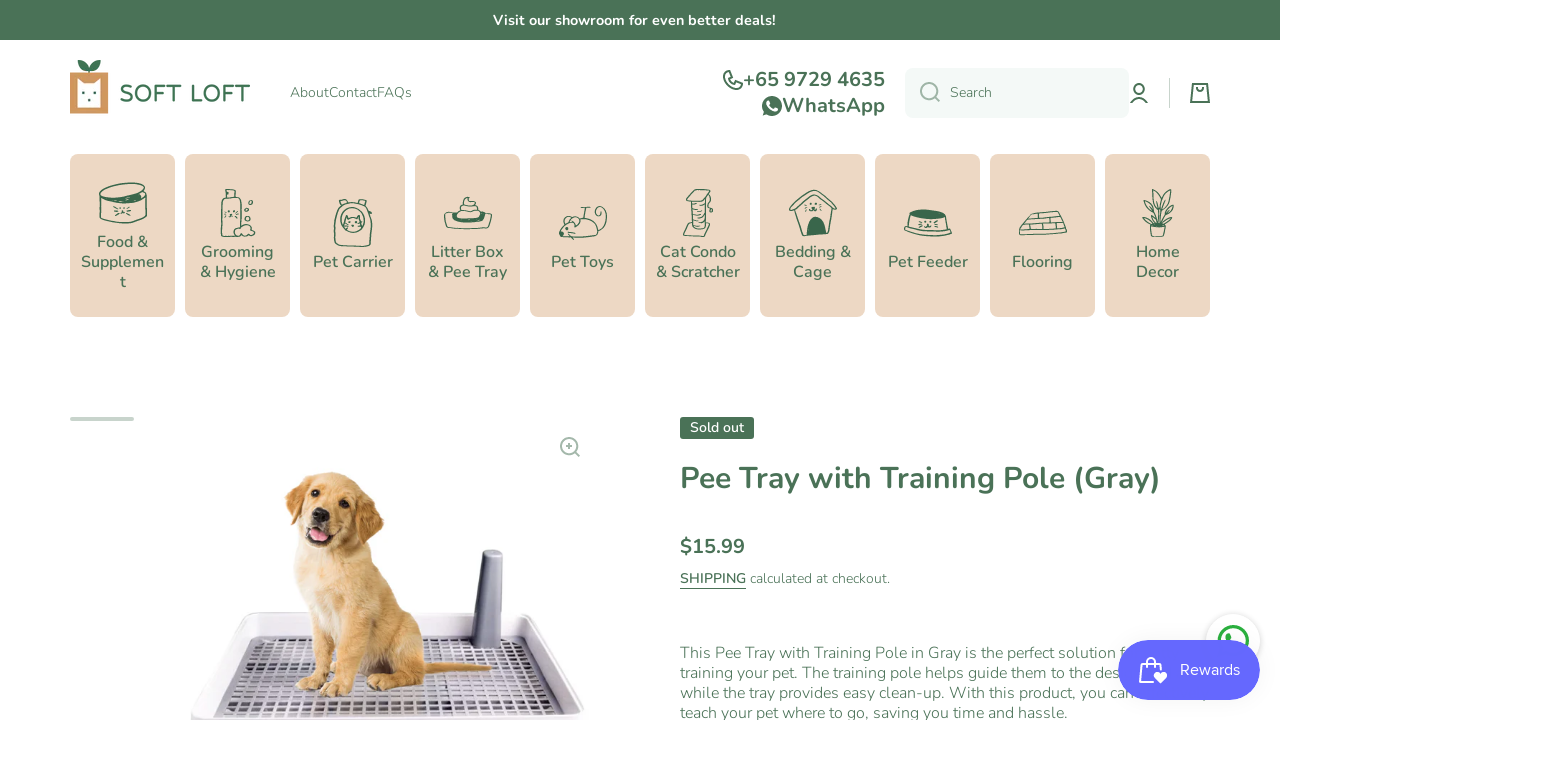

--- FILE ---
content_type: text/html; charset=utf-8
request_url: https://softloft.com.sg/products/white-grey-puppy-pee-tray-puppy-dog-toilet-doggies-training-tray
body_size: 33686
content:
<!doctype html>
<html class="no-js" lang="en" data-role="main">
  <head>
    <meta charset="utf-8">
    <meta http-equiv="X-UA-Compatible" content="IE=edge">
    <meta name="viewport" content="width=device-width,initial-scale=1">
    <meta name="theme-color" content="">
    <link rel="canonical" href="https://softloft.com.sg/products/white-grey-puppy-pee-tray-puppy-dog-toilet-doggies-training-tray">
    <link rel="preconnect" href="https://cdn.shopify.com" crossorigin>
    <meta name="google-site-verification" content="w9mJwUkLv9Agl6vHG-vRTCFGVH4haGCPYpUV5aGW6AA" />
    <!-- Google Tag Manager -->
<script>(function(w,d,s,l,i){w[l]=w[l]||[];w[l].push({'gtm.start':
new Date().getTime(),event:'gtm.js'});var f=d.getElementsByTagName(s)[0],
j=d.createElement(s),dl=l!='dataLayer'?'&l='+l:'';j.async=true;j.src=
'https://www.googletagmanager.com/gtm.js?id='+i+dl;f.parentNode.insertBefore(j,f);
})(window,document,'script','dataLayer','GTM-WK62MXJK');</script>
<!-- End Google Tag Manager -->
<link rel="icon" type="image/png" href="//softloft.com.sg/cdn/shop/files/favicon_32x32.png?v=1701332659"><link rel="preconnect" href="https://fonts.shopifycdn.com" crossorigin><title>
      Pee Tray with Training Pole (Gray)
      
    </title>

    
      <meta name="description" content="This Pee Tray with Training Pole in Gray is the perfect solution for potty training your pet. The training pole helps guide them to the designated area, while the tray provides easy clean-up. With this product, you can effectively teach your pet where to go, saving you time and hassle.  ">
    

    

<meta property="og:site_name" content="High Branch Trading Pte Ltd">
<meta property="og:url" content="https://softloft.com.sg/products/white-grey-puppy-pee-tray-puppy-dog-toilet-doggies-training-tray">
<meta property="og:title" content="Pee Tray with Training Pole (Gray)">
<meta property="og:type" content="product">
<meta property="og:description" content="This Pee Tray with Training Pole in Gray is the perfect solution for potty training your pet. The training pole helps guide them to the designated area, while the tray provides easy clean-up. With this product, you can effectively teach your pet where to go, saving you time and hassle.  "><meta property="og:image" content="http://softloft.com.sg/cdn/shop/products/WebsitePeeTray_2048x2048px_9.png?v=1681459375">
  <meta property="og:image:secure_url" content="https://softloft.com.sg/cdn/shop/products/WebsitePeeTray_2048x2048px_9.png?v=1681459375">
  <meta property="og:image:width" content="2048">
  <meta property="og:image:height" content="2048"><meta property="og:price:amount" content="15.99">
  <meta property="og:price:currency" content="SGD"><meta name="twitter:card" content="summary_large_image">
<meta name="twitter:title" content="Pee Tray with Training Pole (Gray)">
<meta name="twitter:description" content="This Pee Tray with Training Pole in Gray is the perfect solution for potty training your pet. The training pole helps guide them to the designated area, while the tray provides easy clean-up. With this product, you can effectively teach your pet where to go, saving you time and hassle.  ">

    <script src="//softloft.com.sg/cdn/shop/t/18/assets/constants.js?v=58251544750838685771702613565" defer="defer"></script>
    <script src="//softloft.com.sg/cdn/shop/t/18/assets/pubsub.js?v=158357773527763999511702613565" defer="defer"></script>
    <script src="//softloft.com.sg/cdn/shop/t/18/assets/global.js?v=127095085647997701611702613565" defer="defer"></script>
    
    <script>window.performance && window.performance.mark && window.performance.mark('shopify.content_for_header.start');</script><meta name="google-site-verification" content="peF9AQwFPV2OetHZr5fMLhVqFCBXXmRo-vd0NEH7pyg">
<meta id="shopify-digital-wallet" name="shopify-digital-wallet" content="/73000386851/digital_wallets/dialog">
<link rel="alternate" type="application/json+oembed" href="https://softloft.com.sg/products/white-grey-puppy-pee-tray-puppy-dog-toilet-doggies-training-tray.oembed">
<script async="async" src="/checkouts/internal/preloads.js?locale=en-SG"></script>
<script id="shopify-features" type="application/json">{"accessToken":"3e295d461e80c9fd9bdb93a1f0c888ef","betas":["rich-media-storefront-analytics"],"domain":"softloft.com.sg","predictiveSearch":true,"shopId":73000386851,"locale":"en"}</script>
<script>var Shopify = Shopify || {};
Shopify.shop = "high-branch-trading.myshopify.com";
Shopify.locale = "en";
Shopify.currency = {"active":"SGD","rate":"1.0"};
Shopify.country = "SG";
Shopify.theme = {"name":"Minion- 21 Jan 24","id":163477225763,"schema_name":"Minion","schema_version":"2.5.0","theme_store_id":1571,"role":"main"};
Shopify.theme.handle = "null";
Shopify.theme.style = {"id":null,"handle":null};
Shopify.cdnHost = "softloft.com.sg/cdn";
Shopify.routes = Shopify.routes || {};
Shopify.routes.root = "/";</script>
<script type="module">!function(o){(o.Shopify=o.Shopify||{}).modules=!0}(window);</script>
<script>!function(o){function n(){var o=[];function n(){o.push(Array.prototype.slice.apply(arguments))}return n.q=o,n}var t=o.Shopify=o.Shopify||{};t.loadFeatures=n(),t.autoloadFeatures=n()}(window);</script>
<script id="shop-js-analytics" type="application/json">{"pageType":"product"}</script>
<script defer="defer" async type="module" src="//softloft.com.sg/cdn/shopifycloud/shop-js/modules/v2/client.init-shop-cart-sync_IZsNAliE.en.esm.js"></script>
<script defer="defer" async type="module" src="//softloft.com.sg/cdn/shopifycloud/shop-js/modules/v2/chunk.common_0OUaOowp.esm.js"></script>
<script type="module">
  await import("//softloft.com.sg/cdn/shopifycloud/shop-js/modules/v2/client.init-shop-cart-sync_IZsNAliE.en.esm.js");
await import("//softloft.com.sg/cdn/shopifycloud/shop-js/modules/v2/chunk.common_0OUaOowp.esm.js");

  window.Shopify.SignInWithShop?.initShopCartSync?.({"fedCMEnabled":true,"windoidEnabled":true});

</script>
<script>(function() {
  var isLoaded = false;
  function asyncLoad() {
    if (isLoaded) return;
    isLoaded = true;
    var urls = ["https:\/\/d1639lhkj5l89m.cloudfront.net\/js\/storefront\/uppromote.js?shop=high-branch-trading.myshopify.com","https:\/\/metashop.dolphinsuite.com\/ow_static\/plugins\/biolink\/js\/clicktracking.js?t=1689650705\u0026shop=high-branch-trading.myshopify.com","https:\/\/chimpstatic.com\/mcjs-connected\/js\/users\/fc77e07505901797270cf0be5\/cfab7269097cbb92a77b5ce88.js?shop=high-branch-trading.myshopify.com"];
    for (var i = 0; i < urls.length; i++) {
      var s = document.createElement('script');
      s.type = 'text/javascript';
      s.async = true;
      s.src = urls[i];
      var x = document.getElementsByTagName('script')[0];
      x.parentNode.insertBefore(s, x);
    }
  };
  if(window.attachEvent) {
    window.attachEvent('onload', asyncLoad);
  } else {
    window.addEventListener('load', asyncLoad, false);
  }
})();</script>
<script id="__st">var __st={"a":73000386851,"offset":28800,"reqid":"4ef15081-9e3f-4d4d-b811-52d124c57890-1768384027","pageurl":"softloft.com.sg\/products\/white-grey-puppy-pee-tray-puppy-dog-toilet-doggies-training-tray","u":"64d2823c1448","p":"product","rtyp":"product","rid":8229545640227};</script>
<script>window.ShopifyPaypalV4VisibilityTracking = true;</script>
<script id="captcha-bootstrap">!function(){'use strict';const t='contact',e='account',n='new_comment',o=[[t,t],['blogs',n],['comments',n],[t,'customer']],c=[[e,'customer_login'],[e,'guest_login'],[e,'recover_customer_password'],[e,'create_customer']],r=t=>t.map((([t,e])=>`form[action*='/${t}']:not([data-nocaptcha='true']) input[name='form_type'][value='${e}']`)).join(','),a=t=>()=>t?[...document.querySelectorAll(t)].map((t=>t.form)):[];function s(){const t=[...o],e=r(t);return a(e)}const i='password',u='form_key',d=['recaptcha-v3-token','g-recaptcha-response','h-captcha-response',i],f=()=>{try{return window.sessionStorage}catch{return}},m='__shopify_v',_=t=>t.elements[u];function p(t,e,n=!1){try{const o=window.sessionStorage,c=JSON.parse(o.getItem(e)),{data:r}=function(t){const{data:e,action:n}=t;return t[m]||n?{data:e,action:n}:{data:t,action:n}}(c);for(const[e,n]of Object.entries(r))t.elements[e]&&(t.elements[e].value=n);n&&o.removeItem(e)}catch(o){console.error('form repopulation failed',{error:o})}}const l='form_type',E='cptcha';function T(t){t.dataset[E]=!0}const w=window,h=w.document,L='Shopify',v='ce_forms',y='captcha';let A=!1;((t,e)=>{const n=(g='f06e6c50-85a8-45c8-87d0-21a2b65856fe',I='https://cdn.shopify.com/shopifycloud/storefront-forms-hcaptcha/ce_storefront_forms_captcha_hcaptcha.v1.5.2.iife.js',D={infoText:'Protected by hCaptcha',privacyText:'Privacy',termsText:'Terms'},(t,e,n)=>{const o=w[L][v],c=o.bindForm;if(c)return c(t,g,e,D).then(n);var r;o.q.push([[t,g,e,D],n]),r=I,A||(h.body.append(Object.assign(h.createElement('script'),{id:'captcha-provider',async:!0,src:r})),A=!0)});var g,I,D;w[L]=w[L]||{},w[L][v]=w[L][v]||{},w[L][v].q=[],w[L][y]=w[L][y]||{},w[L][y].protect=function(t,e){n(t,void 0,e),T(t)},Object.freeze(w[L][y]),function(t,e,n,w,h,L){const[v,y,A,g]=function(t,e,n){const i=e?o:[],u=t?c:[],d=[...i,...u],f=r(d),m=r(i),_=r(d.filter((([t,e])=>n.includes(e))));return[a(f),a(m),a(_),s()]}(w,h,L),I=t=>{const e=t.target;return e instanceof HTMLFormElement?e:e&&e.form},D=t=>v().includes(t);t.addEventListener('submit',(t=>{const e=I(t);if(!e)return;const n=D(e)&&!e.dataset.hcaptchaBound&&!e.dataset.recaptchaBound,o=_(e),c=g().includes(e)&&(!o||!o.value);(n||c)&&t.preventDefault(),c&&!n&&(function(t){try{if(!f())return;!function(t){const e=f();if(!e)return;const n=_(t);if(!n)return;const o=n.value;o&&e.removeItem(o)}(t);const e=Array.from(Array(32),(()=>Math.random().toString(36)[2])).join('');!function(t,e){_(t)||t.append(Object.assign(document.createElement('input'),{type:'hidden',name:u})),t.elements[u].value=e}(t,e),function(t,e){const n=f();if(!n)return;const o=[...t.querySelectorAll(`input[type='${i}']`)].map((({name:t})=>t)),c=[...d,...o],r={};for(const[a,s]of new FormData(t).entries())c.includes(a)||(r[a]=s);n.setItem(e,JSON.stringify({[m]:1,action:t.action,data:r}))}(t,e)}catch(e){console.error('failed to persist form',e)}}(e),e.submit())}));const S=(t,e)=>{t&&!t.dataset[E]&&(n(t,e.some((e=>e===t))),T(t))};for(const o of['focusin','change'])t.addEventListener(o,(t=>{const e=I(t);D(e)&&S(e,y())}));const B=e.get('form_key'),M=e.get(l),P=B&&M;t.addEventListener('DOMContentLoaded',(()=>{const t=y();if(P)for(const e of t)e.elements[l].value===M&&p(e,B);[...new Set([...A(),...v().filter((t=>'true'===t.dataset.shopifyCaptcha))])].forEach((e=>S(e,t)))}))}(h,new URLSearchParams(w.location.search),n,t,e,['guest_login'])})(!0,!0)}();</script>
<script integrity="sha256-4kQ18oKyAcykRKYeNunJcIwy7WH5gtpwJnB7kiuLZ1E=" data-source-attribution="shopify.loadfeatures" defer="defer" src="//softloft.com.sg/cdn/shopifycloud/storefront/assets/storefront/load_feature-a0a9edcb.js" crossorigin="anonymous"></script>
<script data-source-attribution="shopify.dynamic_checkout.dynamic.init">var Shopify=Shopify||{};Shopify.PaymentButton=Shopify.PaymentButton||{isStorefrontPortableWallets:!0,init:function(){window.Shopify.PaymentButton.init=function(){};var t=document.createElement("script");t.src="https://softloft.com.sg/cdn/shopifycloud/portable-wallets/latest/portable-wallets.en.js",t.type="module",document.head.appendChild(t)}};
</script>
<script data-source-attribution="shopify.dynamic_checkout.buyer_consent">
  function portableWalletsHideBuyerConsent(e){var t=document.getElementById("shopify-buyer-consent"),n=document.getElementById("shopify-subscription-policy-button");t&&n&&(t.classList.add("hidden"),t.setAttribute("aria-hidden","true"),n.removeEventListener("click",e))}function portableWalletsShowBuyerConsent(e){var t=document.getElementById("shopify-buyer-consent"),n=document.getElementById("shopify-subscription-policy-button");t&&n&&(t.classList.remove("hidden"),t.removeAttribute("aria-hidden"),n.addEventListener("click",e))}window.Shopify?.PaymentButton&&(window.Shopify.PaymentButton.hideBuyerConsent=portableWalletsHideBuyerConsent,window.Shopify.PaymentButton.showBuyerConsent=portableWalletsShowBuyerConsent);
</script>
<script data-source-attribution="shopify.dynamic_checkout.cart.bootstrap">document.addEventListener("DOMContentLoaded",(function(){function t(){return document.querySelector("shopify-accelerated-checkout-cart, shopify-accelerated-checkout")}if(t())Shopify.PaymentButton.init();else{new MutationObserver((function(e,n){t()&&(Shopify.PaymentButton.init(),n.disconnect())})).observe(document.body,{childList:!0,subtree:!0})}}));
</script>
<script id="sections-script" data-sections="main-product,footer" defer="defer" src="//softloft.com.sg/cdn/shop/t/18/compiled_assets/scripts.js?3791"></script>
<script>window.performance && window.performance.mark && window.performance.mark('shopify.content_for_header.end');</script>

    
    <style data-shopify>    
      @font-face {
  font-family: Nunito;
  font-weight: 300;
  font-style: normal;
  font-display: swap;
  src: url("//softloft.com.sg/cdn/fonts/nunito/nunito_n3.c1d7c2242f5519d084eafc479d7cc132bcc8c480.woff2") format("woff2"),
       url("//softloft.com.sg/cdn/fonts/nunito/nunito_n3.d543cae3671591d99f8b7ed9ea9ca8387fc73b09.woff") format("woff");
}

@font-face {
  font-family: Nunito;
  font-weight: 600;
  font-style: normal;
  font-display: swap;
  src: url("//softloft.com.sg/cdn/fonts/nunito/nunito_n6.1a6c50dce2e2b3b0d31e02dbd9146b5064bea503.woff2") format("woff2"),
       url("//softloft.com.sg/cdn/fonts/nunito/nunito_n6.6b124f3eac46044b98c99f2feb057208e260962f.woff") format("woff");
}

@font-face {
  font-family: Nunito;
  font-weight: 300;
  font-style: italic;
  font-display: swap;
  src: url("//softloft.com.sg/cdn/fonts/nunito/nunito_i3.11db3ddffd5485d801b7a5d8a24c3b0e446751f1.woff2") format("woff2"),
       url("//softloft.com.sg/cdn/fonts/nunito/nunito_i3.7f37c552f86f3fb4c0aae0353840b033f9f464a0.woff") format("woff");
}

      @font-face {
  font-family: Nunito;
  font-weight: 600;
  font-style: italic;
  font-display: swap;
  src: url("//softloft.com.sg/cdn/fonts/nunito/nunito_i6.79bb6a51553d3b72598bab76aca3c938e7c6ac54.woff2") format("woff2"),
       url("//softloft.com.sg/cdn/fonts/nunito/nunito_i6.9ad010b13940d2fa0d660e3029dd144c52772c10.woff") format("woff");
}

      @font-face {
  font-family: Nunito;
  font-weight: 700;
  font-style: normal;
  font-display: swap;
  src: url("//softloft.com.sg/cdn/fonts/nunito/nunito_n7.37cf9b8cf43b3322f7e6e13ad2aad62ab5dc9109.woff2") format("woff2"),
       url("//softloft.com.sg/cdn/fonts/nunito/nunito_n7.45cfcfadc6630011252d54d5f5a2c7c98f60d5de.woff") format("woff");
}

    
      :root {
    	--duration-short: .2s;
        --duration-medium: .3s;
    	--duration-large: .5s;
    	--animation-bezier: ease;
    	--zoom-animation-bezier: cubic-bezier(.15,.75,.5,1);
    
        --animation-type: cubic-bezier(0, 0, 0.3, 1);
        --animation-time: .5s;

        --product-thumbnail_move-up: 0.35s;
        --product-thumbnail_move-up_type: linear;
        --product-thumbnail-button_opacity_hover: 0.15s;
        --product-thumbnail-button_opacity_over: 0.3s;
        --product-thumbnail-button_opacity_type: linear;
        --product-thumbnail-button_move: 0.35s;
        --product-thumbnail-button_move_type: linear;

        --font-heading-family: Nunito, sans-serif;
        --font-heading-style: normal;
        --font-heading-weight: 700;
    
        --font-body-family: Nunito, sans-serif;
        --font-body-style: normal;
        --font-body-weight: 300;
    	--font-body-bold-weight: 600;
    	--font-button-weight: 600;
    
    	--font-heading-scale: 1.0;
        --font-body-scale: 1.0;
    
        --font-body-size: calc(16px * var(--font-body-scale));
        --font-body-line-height: 130%;
        --font-body2-size: calc(14px * var(--font-body-scale));
        --font-body2-line-height: 130%;
        --font-body3-size: calc(12px * var(--font-body-scale));
        --font-body3-line-height: 130%;
        --font-body4-size: calc(10px * var(--font-body-scale));
        --font-body4-line-height: 130%;

        --color-body-background: #ffffff;
        --color-secondary-background: #f4f9f7;
      	--color-section-background: var(--color-secondary-background);--color-simple-dropdown: #ffffff;
    	--color-vertical-menu-dropdown: #ffffff;

        --color-base:#4a7257;
    	--color-base-rgb: 74, 114, 87;
        --color-accent:#cf9661;
        --color-subheading: var(--color-accent);
        --color-text-link:#4a7257;

        --color-price: #4a7257;
        --color-old-price: #d20404;
        --color-lines-borders: rgba(74, 114, 87, 0.3);
        --color-input-background: #f4f9f7;
        --color-input-text: #4a7257;
        --color-input-background-active: var(--color-body-background);
        --opacity-icons: 0.5;

    	--mobile-focus-color: rgba(74, 114, 87, 0.04);

    	--shadow: 0px 4px 20px rgba(22, 19, 69, 0.13);--auto-text-color-button-light:#ffffff;
    	--auto-text-color-button-dark:var(--color-base);
    	--auto-input-color-active-border-light: rgba(255,255,255,0.3);
    	--auto-input-color-active-border-dark:rgba(var(--color-base-rgb),0.3);--auto-text-color-input-light:#ffffff;
    	--auto-text-color-input-dark:var(--color-input-text);--auto-text-color-accent: 
var(--color-base)
;--auto-text-color--with-base-color: #ffffff;--radius: 8px;
    	--radius-input: 8px;
    	--radius-button: 8px;
    	--radius-badge:3px;
    	--radius-checkbox:4px;
        --radius-menu: 8px;

        --color-badge-1:#d20404;--color-badge-1-text: var(--auto-text-color-button-light);--color-badge-2:#ef6c00;--color-badge-2-text: var(--auto-text-color-button-light);--color-badge-3:#4a7257;--color-badge-3-text: var(--auto-text-color-button-light);--color-free-delivery-bar: #f4d3b2;
      
    	--color-error: #d20404;
    
        --form_field-height: 50px;
        
        --page-width: 1300px;
        --page-padding: 20px;

        --sections-top-spacing:100px;
    	--sections-top-spacing-mobile:80px;
		--sections-top-spacing--medium:80px;
    	--sections-top-spacing--medium-mobile:60px;
		--sections-top-spacing--small:40px;
    	--sections-top-spacing--small-mobile:40px;

        --padding1: 10px;
        --padding2: 20px;
        --padding3: 30px;
        --padding4: 40px;
    	--padding5: 60px;
      }

      *,
      *::before,
      *::after {
      	box-sizing: border-box;
      }
      html {
        box-sizing: border-box;
        height: 100%;
     	-webkit-tap-highlight-color: transparent;
    	scroll-behavior: smooth;
      }
      body {
        display: grid;
        grid-template-rows: auto auto 1fr auto;
        grid-template-columns: 100%;
        min-height: 100%;
        margin: 0;
        font-size: var(--font-body-size);
        line-height: var(--font-body-line-height);
        color: var(--color-base);
    	background: var(--color-body-background);
        font-family: var(--font-body-family);
        font-style: var(--font-body-style);
        font-weight: var(--font-body-weight);
        -webkit-text-size-adjust: none;
    	text-size-adjust: none;
    	overflow-x: hidden;
      }.btn{
        --background: var(--color-accent);--color: var(--auto-text-color-button-dark);
    	--fill: var(--auto-text-color-button-dark);}.btn--secondary{
        --background: var(--color-base);--color: var(--auto-text-color-button-light);
    	--fill: var(--auto-text-color-button-light);}
    
    .visually-hidden {
      position: absolute!important;
      overflow: hidden;
      margin: -1px;
      border: 0;
      clip: rect(0 0 0 0);
      word-wrap: normal!important;
    }
    .visually-hidden:not(:focus),
    .visually-hidden:not(:focus-visible){
      width: 1px;
      height: 1px;
      padding: 0;
    }
    .announcement-bar{
      opacity:0;
    }
    .popup-modal{
      display: none;
    }.js #MainContent{
      opacity:0;
      transition: opacity 1s var(--animation-bezier);
    }
    .js.dom-loaded #MainContent{
      opacity:1;
    }.js img.image-show--fadein{
      opacity:0;
      transition: opacity 1s var(--animation-bezier);
    }
    .js img.image-show--fadein.image-loaded{
      opacity: 1;
    }.btn:not(.btn_border), .btn-small, .btn-medium{
      text-transform: uppercase;
    }</style>

    <link href="//softloft.com.sg/cdn/shop/t/18/assets/base.css?v=133672069875853754191702613565" rel="stylesheet" type="text/css" media="all" />
    
<link rel="preload" as="font" href="//softloft.com.sg/cdn/fonts/nunito/nunito_n3.c1d7c2242f5519d084eafc479d7cc132bcc8c480.woff2" type="font/woff2" crossorigin><link rel="preload" as="font" href="//softloft.com.sg/cdn/fonts/nunito/nunito_n7.37cf9b8cf43b3322f7e6e13ad2aad62ab5dc9109.woff2" type="font/woff2" crossorigin><link rel="stylesheet" href="//softloft.com.sg/cdn/shop/t/18/assets/component-predictive-search.css?v=169156080147452933411702613565" media="print" onload="this.media='all'"><script>
      document.documentElement.className = document.documentElement.className.replace('no-js', 'js');
      if (Shopify.designMode) {
        document.documentElement.classList.add('shopify-design-mode');
      }
      document.addEventListener("DOMContentLoaded", function(event) {
        document.documentElement.classList.add('dom-loaded');
        setTimeout(function(){document.querySelector('footer').classList.add('footer-loaded')}, 700);
      });
    </script>

<!-- Meta Pixel Code -->
<script>
!function(f,b,e,v,n,t,s)
{if(f.fbq)return;n=f.fbq=function(){n.callMethod?
n.callMethod.apply(n,arguments):n.queue.push(arguments)};
if(!f._fbq)f._fbq=n;n.push=n;n.loaded=!0;n.version='2.0';
n.queue=[];t=b.createElement(e);t.async=!0;
t.src=v;s=b.getElementsByTagName(e)[0];
s.parentNode.insertBefore(t,s)}(window, document,'script',
'https://connect.facebook.net/en_US/fbevents.js');
fbq('init', '1488580901691063');
fbq('track', 'PageView');
</script>
<noscript><img height="1" width="1" style="display:none"
src="https://www.facebook.com/tr?id=1488580901691063&ev=PageView&noscript=1"
/></noscript>
<!-- End Meta Pixel Code -->

  <!-- BEGIN app block: shopify://apps/klaviyo-email-marketing-sms/blocks/klaviyo-onsite-embed/2632fe16-c075-4321-a88b-50b567f42507 -->












  <script async src="https://static.klaviyo.com/onsite/js/Y4Wxxh/klaviyo.js?company_id=Y4Wxxh"></script>
  <script>!function(){if(!window.klaviyo){window._klOnsite=window._klOnsite||[];try{window.klaviyo=new Proxy({},{get:function(n,i){return"push"===i?function(){var n;(n=window._klOnsite).push.apply(n,arguments)}:function(){for(var n=arguments.length,o=new Array(n),w=0;w<n;w++)o[w]=arguments[w];var t="function"==typeof o[o.length-1]?o.pop():void 0,e=new Promise((function(n){window._klOnsite.push([i].concat(o,[function(i){t&&t(i),n(i)}]))}));return e}}})}catch(n){window.klaviyo=window.klaviyo||[],window.klaviyo.push=function(){var n;(n=window._klOnsite).push.apply(n,arguments)}}}}();</script>

  
    <script id="viewed_product">
      if (item == null) {
        var _learnq = _learnq || [];

        var MetafieldReviews = null
        var MetafieldYotpoRating = null
        var MetafieldYotpoCount = null
        var MetafieldLooxRating = null
        var MetafieldLooxCount = null
        var okendoProduct = null
        var okendoProductReviewCount = null
        var okendoProductReviewAverageValue = null
        try {
          // The following fields are used for Customer Hub recently viewed in order to add reviews.
          // This information is not part of __kla_viewed. Instead, it is part of __kla_viewed_reviewed_items
          MetafieldReviews = {};
          MetafieldYotpoRating = null
          MetafieldYotpoCount = null
          MetafieldLooxRating = null
          MetafieldLooxCount = null

          okendoProduct = null
          // If the okendo metafield is not legacy, it will error, which then requires the new json formatted data
          if (okendoProduct && 'error' in okendoProduct) {
            okendoProduct = null
          }
          okendoProductReviewCount = okendoProduct ? okendoProduct.reviewCount : null
          okendoProductReviewAverageValue = okendoProduct ? okendoProduct.reviewAverageValue : null
        } catch (error) {
          console.error('Error in Klaviyo onsite reviews tracking:', error);
        }

        var item = {
          Name: "Pee Tray with Training Pole (Gray)",
          ProductID: 8229545640227,
          Categories: ["All Products","Litter","pee tray"],
          ImageURL: "https://softloft.com.sg/cdn/shop/products/WebsitePeeTray_2048x2048px_9_grande.png?v=1681459375",
          URL: "https://softloft.com.sg/products/white-grey-puppy-pee-tray-puppy-dog-toilet-doggies-training-tray",
          Brand: "High Branch Trading",
          Price: "$15.99",
          Value: "15.99",
          CompareAtPrice: "$0.00"
        };
        _learnq.push(['track', 'Viewed Product', item]);
        _learnq.push(['trackViewedItem', {
          Title: item.Name,
          ItemId: item.ProductID,
          Categories: item.Categories,
          ImageUrl: item.ImageURL,
          Url: item.URL,
          Metadata: {
            Brand: item.Brand,
            Price: item.Price,
            Value: item.Value,
            CompareAtPrice: item.CompareAtPrice
          },
          metafields:{
            reviews: MetafieldReviews,
            yotpo:{
              rating: MetafieldYotpoRating,
              count: MetafieldYotpoCount,
            },
            loox:{
              rating: MetafieldLooxRating,
              count: MetafieldLooxCount,
            },
            okendo: {
              rating: okendoProductReviewAverageValue,
              count: okendoProductReviewCount,
            }
          }
        }]);
      }
    </script>
  




  <script>
    window.klaviyoReviewsProductDesignMode = false
  </script>







<!-- END app block --><!-- BEGIN app block: shopify://apps/optimonk-popup-cro-a-b-test/blocks/app-embed/0b488be1-fc0a-4fe6-8793-f2bef383dba8 -->
<script async src="https://onsite.optimonk.com/script.js?account=243320&origin=shopify-app-embed-block"></script>




<!-- END app block --><script src="https://cdn.shopify.com/extensions/019bb44f-1d98-7bf6-8b51-cb48c7e82503/smile-io-264/assets/smile-loader.js" type="text/javascript" defer="defer"></script>
<link href="https://monorail-edge.shopifysvc.com" rel="dns-prefetch">
<script>(function(){if ("sendBeacon" in navigator && "performance" in window) {try {var session_token_from_headers = performance.getEntriesByType('navigation')[0].serverTiming.find(x => x.name == '_s').description;} catch {var session_token_from_headers = undefined;}var session_cookie_matches = document.cookie.match(/_shopify_s=([^;]*)/);var session_token_from_cookie = session_cookie_matches && session_cookie_matches.length === 2 ? session_cookie_matches[1] : "";var session_token = session_token_from_headers || session_token_from_cookie || "";function handle_abandonment_event(e) {var entries = performance.getEntries().filter(function(entry) {return /monorail-edge.shopifysvc.com/.test(entry.name);});if (!window.abandonment_tracked && entries.length === 0) {window.abandonment_tracked = true;var currentMs = Date.now();var navigation_start = performance.timing.navigationStart;var payload = {shop_id: 73000386851,url: window.location.href,navigation_start,duration: currentMs - navigation_start,session_token,page_type: "product"};window.navigator.sendBeacon("https://monorail-edge.shopifysvc.com/v1/produce", JSON.stringify({schema_id: "online_store_buyer_site_abandonment/1.1",payload: payload,metadata: {event_created_at_ms: currentMs,event_sent_at_ms: currentMs}}));}}window.addEventListener('pagehide', handle_abandonment_event);}}());</script>
<script id="web-pixels-manager-setup">(function e(e,d,r,n,o){if(void 0===o&&(o={}),!Boolean(null===(a=null===(i=window.Shopify)||void 0===i?void 0:i.analytics)||void 0===a?void 0:a.replayQueue)){var i,a;window.Shopify=window.Shopify||{};var t=window.Shopify;t.analytics=t.analytics||{};var s=t.analytics;s.replayQueue=[],s.publish=function(e,d,r){return s.replayQueue.push([e,d,r]),!0};try{self.performance.mark("wpm:start")}catch(e){}var l=function(){var e={modern:/Edge?\/(1{2}[4-9]|1[2-9]\d|[2-9]\d{2}|\d{4,})\.\d+(\.\d+|)|Firefox\/(1{2}[4-9]|1[2-9]\d|[2-9]\d{2}|\d{4,})\.\d+(\.\d+|)|Chrom(ium|e)\/(9{2}|\d{3,})\.\d+(\.\d+|)|(Maci|X1{2}).+ Version\/(15\.\d+|(1[6-9]|[2-9]\d|\d{3,})\.\d+)([,.]\d+|)( \(\w+\)|)( Mobile\/\w+|) Safari\/|Chrome.+OPR\/(9{2}|\d{3,})\.\d+\.\d+|(CPU[ +]OS|iPhone[ +]OS|CPU[ +]iPhone|CPU IPhone OS|CPU iPad OS)[ +]+(15[._]\d+|(1[6-9]|[2-9]\d|\d{3,})[._]\d+)([._]\d+|)|Android:?[ /-](13[3-9]|1[4-9]\d|[2-9]\d{2}|\d{4,})(\.\d+|)(\.\d+|)|Android.+Firefox\/(13[5-9]|1[4-9]\d|[2-9]\d{2}|\d{4,})\.\d+(\.\d+|)|Android.+Chrom(ium|e)\/(13[3-9]|1[4-9]\d|[2-9]\d{2}|\d{4,})\.\d+(\.\d+|)|SamsungBrowser\/([2-9]\d|\d{3,})\.\d+/,legacy:/Edge?\/(1[6-9]|[2-9]\d|\d{3,})\.\d+(\.\d+|)|Firefox\/(5[4-9]|[6-9]\d|\d{3,})\.\d+(\.\d+|)|Chrom(ium|e)\/(5[1-9]|[6-9]\d|\d{3,})\.\d+(\.\d+|)([\d.]+$|.*Safari\/(?![\d.]+ Edge\/[\d.]+$))|(Maci|X1{2}).+ Version\/(10\.\d+|(1[1-9]|[2-9]\d|\d{3,})\.\d+)([,.]\d+|)( \(\w+\)|)( Mobile\/\w+|) Safari\/|Chrome.+OPR\/(3[89]|[4-9]\d|\d{3,})\.\d+\.\d+|(CPU[ +]OS|iPhone[ +]OS|CPU[ +]iPhone|CPU IPhone OS|CPU iPad OS)[ +]+(10[._]\d+|(1[1-9]|[2-9]\d|\d{3,})[._]\d+)([._]\d+|)|Android:?[ /-](13[3-9]|1[4-9]\d|[2-9]\d{2}|\d{4,})(\.\d+|)(\.\d+|)|Mobile Safari.+OPR\/([89]\d|\d{3,})\.\d+\.\d+|Android.+Firefox\/(13[5-9]|1[4-9]\d|[2-9]\d{2}|\d{4,})\.\d+(\.\d+|)|Android.+Chrom(ium|e)\/(13[3-9]|1[4-9]\d|[2-9]\d{2}|\d{4,})\.\d+(\.\d+|)|Android.+(UC? ?Browser|UCWEB|U3)[ /]?(15\.([5-9]|\d{2,})|(1[6-9]|[2-9]\d|\d{3,})\.\d+)\.\d+|SamsungBrowser\/(5\.\d+|([6-9]|\d{2,})\.\d+)|Android.+MQ{2}Browser\/(14(\.(9|\d{2,})|)|(1[5-9]|[2-9]\d|\d{3,})(\.\d+|))(\.\d+|)|K[Aa][Ii]OS\/(3\.\d+|([4-9]|\d{2,})\.\d+)(\.\d+|)/},d=e.modern,r=e.legacy,n=navigator.userAgent;return n.match(d)?"modern":n.match(r)?"legacy":"unknown"}(),u="modern"===l?"modern":"legacy",c=(null!=n?n:{modern:"",legacy:""})[u],f=function(e){return[e.baseUrl,"/wpm","/b",e.hashVersion,"modern"===e.buildTarget?"m":"l",".js"].join("")}({baseUrl:d,hashVersion:r,buildTarget:u}),m=function(e){var d=e.version,r=e.bundleTarget,n=e.surface,o=e.pageUrl,i=e.monorailEndpoint;return{emit:function(e){var a=e.status,t=e.errorMsg,s=(new Date).getTime(),l=JSON.stringify({metadata:{event_sent_at_ms:s},events:[{schema_id:"web_pixels_manager_load/3.1",payload:{version:d,bundle_target:r,page_url:o,status:a,surface:n,error_msg:t},metadata:{event_created_at_ms:s}}]});if(!i)return console&&console.warn&&console.warn("[Web Pixels Manager] No Monorail endpoint provided, skipping logging."),!1;try{return self.navigator.sendBeacon.bind(self.navigator)(i,l)}catch(e){}var u=new XMLHttpRequest;try{return u.open("POST",i,!0),u.setRequestHeader("Content-Type","text/plain"),u.send(l),!0}catch(e){return console&&console.warn&&console.warn("[Web Pixels Manager] Got an unhandled error while logging to Monorail."),!1}}}}({version:r,bundleTarget:l,surface:e.surface,pageUrl:self.location.href,monorailEndpoint:e.monorailEndpoint});try{o.browserTarget=l,function(e){var d=e.src,r=e.async,n=void 0===r||r,o=e.onload,i=e.onerror,a=e.sri,t=e.scriptDataAttributes,s=void 0===t?{}:t,l=document.createElement("script"),u=document.querySelector("head"),c=document.querySelector("body");if(l.async=n,l.src=d,a&&(l.integrity=a,l.crossOrigin="anonymous"),s)for(var f in s)if(Object.prototype.hasOwnProperty.call(s,f))try{l.dataset[f]=s[f]}catch(e){}if(o&&l.addEventListener("load",o),i&&l.addEventListener("error",i),u)u.appendChild(l);else{if(!c)throw new Error("Did not find a head or body element to append the script");c.appendChild(l)}}({src:f,async:!0,onload:function(){if(!function(){var e,d;return Boolean(null===(d=null===(e=window.Shopify)||void 0===e?void 0:e.analytics)||void 0===d?void 0:d.initialized)}()){var d=window.webPixelsManager.init(e)||void 0;if(d){var r=window.Shopify.analytics;r.replayQueue.forEach((function(e){var r=e[0],n=e[1],o=e[2];d.publishCustomEvent(r,n,o)})),r.replayQueue=[],r.publish=d.publishCustomEvent,r.visitor=d.visitor,r.initialized=!0}}},onerror:function(){return m.emit({status:"failed",errorMsg:"".concat(f," has failed to load")})},sri:function(e){var d=/^sha384-[A-Za-z0-9+/=]+$/;return"string"==typeof e&&d.test(e)}(c)?c:"",scriptDataAttributes:o}),m.emit({status:"loading"})}catch(e){m.emit({status:"failed",errorMsg:(null==e?void 0:e.message)||"Unknown error"})}}})({shopId: 73000386851,storefrontBaseUrl: "https://softloft.com.sg",extensionsBaseUrl: "https://extensions.shopifycdn.com/cdn/shopifycloud/web-pixels-manager",monorailEndpoint: "https://monorail-edge.shopifysvc.com/unstable/produce_batch",surface: "storefront-renderer",enabledBetaFlags: ["2dca8a86","a0d5f9d2"],webPixelsConfigList: [{"id":"1979777315","configuration":"{\"shopId\":\"104067\",\"env\":\"production\",\"metaData\":\"[]\"}","eventPayloadVersion":"v1","runtimeContext":"STRICT","scriptVersion":"8e11013497942cd9be82d03af35714e6","type":"APP","apiClientId":2773553,"privacyPurposes":[],"dataSharingAdjustments":{"protectedCustomerApprovalScopes":["read_customer_address","read_customer_email","read_customer_name","read_customer_personal_data","read_customer_phone"]}},{"id":"835551523","configuration":"{\"config\":\"{\\\"pixel_id\\\":\\\"G-T026EB1755\\\",\\\"target_country\\\":\\\"SG\\\",\\\"gtag_events\\\":[{\\\"type\\\":\\\"search\\\",\\\"action_label\\\":[\\\"G-T026EB1755\\\",\\\"AW-11313727759\\\/wdBRCN77lNoYEI-S55Iq\\\"]},{\\\"type\\\":\\\"begin_checkout\\\",\\\"action_label\\\":[\\\"G-T026EB1755\\\",\\\"AW-11313727759\\\/uAc6COT7lNoYEI-S55Iq\\\"]},{\\\"type\\\":\\\"view_item\\\",\\\"action_label\\\":[\\\"G-T026EB1755\\\",\\\"AW-11313727759\\\/HTKICNv7lNoYEI-S55Iq\\\",\\\"MC-7CZ435Y293\\\"]},{\\\"type\\\":\\\"purchase\\\",\\\"action_label\\\":[\\\"G-T026EB1755\\\",\\\"AW-11313727759\\\/6Uz-CKb5lNoYEI-S55Iq\\\",\\\"MC-7CZ435Y293\\\"]},{\\\"type\\\":\\\"page_view\\\",\\\"action_label\\\":[\\\"G-T026EB1755\\\",\\\"AW-11313727759\\\/UnlGCKn5lNoYEI-S55Iq\\\",\\\"MC-7CZ435Y293\\\"]},{\\\"type\\\":\\\"add_payment_info\\\",\\\"action_label\\\":[\\\"G-T026EB1755\\\",\\\"AW-11313727759\\\/ubvFCOf7lNoYEI-S55Iq\\\"]},{\\\"type\\\":\\\"add_to_cart\\\",\\\"action_label\\\":[\\\"G-T026EB1755\\\",\\\"AW-11313727759\\\/ghE2COH7lNoYEI-S55Iq\\\"]}],\\\"enable_monitoring_mode\\\":false}\"}","eventPayloadVersion":"v1","runtimeContext":"OPEN","scriptVersion":"b2a88bafab3e21179ed38636efcd8a93","type":"APP","apiClientId":1780363,"privacyPurposes":[],"dataSharingAdjustments":{"protectedCustomerApprovalScopes":["read_customer_address","read_customer_email","read_customer_name","read_customer_personal_data","read_customer_phone"]}},{"id":"676757795","configuration":"{\"pixelCode\":\"CKHP3V3C77U0N39LM7P0\"}","eventPayloadVersion":"v1","runtimeContext":"STRICT","scriptVersion":"22e92c2ad45662f435e4801458fb78cc","type":"APP","apiClientId":4383523,"privacyPurposes":["ANALYTICS","MARKETING","SALE_OF_DATA"],"dataSharingAdjustments":{"protectedCustomerApprovalScopes":["read_customer_address","read_customer_email","read_customer_name","read_customer_personal_data","read_customer_phone"]}},{"id":"375619875","configuration":"{\"pixel_id\":\"1283415152379386\",\"pixel_type\":\"facebook_pixel\",\"metaapp_system_user_token\":\"-\"}","eventPayloadVersion":"v1","runtimeContext":"OPEN","scriptVersion":"ca16bc87fe92b6042fbaa3acc2fbdaa6","type":"APP","apiClientId":2329312,"privacyPurposes":["ANALYTICS","MARKETING","SALE_OF_DATA"],"dataSharingAdjustments":{"protectedCustomerApprovalScopes":["read_customer_address","read_customer_email","read_customer_name","read_customer_personal_data","read_customer_phone"]}},{"id":"shopify-app-pixel","configuration":"{}","eventPayloadVersion":"v1","runtimeContext":"STRICT","scriptVersion":"0450","apiClientId":"shopify-pixel","type":"APP","privacyPurposes":["ANALYTICS","MARKETING"]},{"id":"shopify-custom-pixel","eventPayloadVersion":"v1","runtimeContext":"LAX","scriptVersion":"0450","apiClientId":"shopify-pixel","type":"CUSTOM","privacyPurposes":["ANALYTICS","MARKETING"]}],isMerchantRequest: false,initData: {"shop":{"name":"High Branch Trading Pte Ltd","paymentSettings":{"currencyCode":"SGD"},"myshopifyDomain":"high-branch-trading.myshopify.com","countryCode":"SG","storefrontUrl":"https:\/\/softloft.com.sg"},"customer":null,"cart":null,"checkout":null,"productVariants":[{"price":{"amount":15.99,"currencyCode":"SGD"},"product":{"title":"Pee Tray with Training Pole (Gray)","vendor":"High Branch Trading","id":"8229545640227","untranslatedTitle":"Pee Tray with Training Pole (Gray)","url":"\/products\/white-grey-puppy-pee-tray-puppy-dog-toilet-doggies-training-tray","type":"Dog Pee Tray"},"id":"44694103556387","image":{"src":"\/\/softloft.com.sg\/cdn\/shop\/products\/WebsitePeeTray_2048x2048px_9.png?v=1681459375"},"sku":"White Grey Pee Tray Size S","title":"S","untranslatedTitle":"S"},{"price":{"amount":21.99,"currencyCode":"SGD"},"product":{"title":"Pee Tray with Training Pole (Gray)","vendor":"High Branch Trading","id":"8229545640227","untranslatedTitle":"Pee Tray with Training Pole (Gray)","url":"\/products\/white-grey-puppy-pee-tray-puppy-dog-toilet-doggies-training-tray","type":"Dog Pee Tray"},"id":"44694103589155","image":{"src":"\/\/softloft.com.sg\/cdn\/shop\/products\/WebsitePeeTray_2048x2048px_9.png?v=1681459375"},"sku":"White Grey Pee Tray Size L","title":"L","untranslatedTitle":"L"}],"purchasingCompany":null},},"https://softloft.com.sg/cdn","7cecd0b6w90c54c6cpe92089d5m57a67346",{"modern":"","legacy":""},{"shopId":"73000386851","storefrontBaseUrl":"https:\/\/softloft.com.sg","extensionBaseUrl":"https:\/\/extensions.shopifycdn.com\/cdn\/shopifycloud\/web-pixels-manager","surface":"storefront-renderer","enabledBetaFlags":"[\"2dca8a86\", \"a0d5f9d2\"]","isMerchantRequest":"false","hashVersion":"7cecd0b6w90c54c6cpe92089d5m57a67346","publish":"custom","events":"[[\"page_viewed\",{}],[\"product_viewed\",{\"productVariant\":{\"price\":{\"amount\":15.99,\"currencyCode\":\"SGD\"},\"product\":{\"title\":\"Pee Tray with Training Pole (Gray)\",\"vendor\":\"High Branch Trading\",\"id\":\"8229545640227\",\"untranslatedTitle\":\"Pee Tray with Training Pole (Gray)\",\"url\":\"\/products\/white-grey-puppy-pee-tray-puppy-dog-toilet-doggies-training-tray\",\"type\":\"Dog Pee Tray\"},\"id\":\"44694103556387\",\"image\":{\"src\":\"\/\/softloft.com.sg\/cdn\/shop\/products\/WebsitePeeTray_2048x2048px_9.png?v=1681459375\"},\"sku\":\"White Grey Pee Tray Size S\",\"title\":\"S\",\"untranslatedTitle\":\"S\"}}]]"});</script><script>
  window.ShopifyAnalytics = window.ShopifyAnalytics || {};
  window.ShopifyAnalytics.meta = window.ShopifyAnalytics.meta || {};
  window.ShopifyAnalytics.meta.currency = 'SGD';
  var meta = {"product":{"id":8229545640227,"gid":"gid:\/\/shopify\/Product\/8229545640227","vendor":"High Branch Trading","type":"Dog Pee Tray","handle":"white-grey-puppy-pee-tray-puppy-dog-toilet-doggies-training-tray","variants":[{"id":44694103556387,"price":1599,"name":"Pee Tray with Training Pole (Gray) - S","public_title":"S","sku":"White Grey Pee Tray Size S"},{"id":44694103589155,"price":2199,"name":"Pee Tray with Training Pole (Gray) - L","public_title":"L","sku":"White Grey Pee Tray Size L"}],"remote":false},"page":{"pageType":"product","resourceType":"product","resourceId":8229545640227,"requestId":"4ef15081-9e3f-4d4d-b811-52d124c57890-1768384027"}};
  for (var attr in meta) {
    window.ShopifyAnalytics.meta[attr] = meta[attr];
  }
</script>
<script class="analytics">
  (function () {
    var customDocumentWrite = function(content) {
      var jquery = null;

      if (window.jQuery) {
        jquery = window.jQuery;
      } else if (window.Checkout && window.Checkout.$) {
        jquery = window.Checkout.$;
      }

      if (jquery) {
        jquery('body').append(content);
      }
    };

    var hasLoggedConversion = function(token) {
      if (token) {
        return document.cookie.indexOf('loggedConversion=' + token) !== -1;
      }
      return false;
    }

    var setCookieIfConversion = function(token) {
      if (token) {
        var twoMonthsFromNow = new Date(Date.now());
        twoMonthsFromNow.setMonth(twoMonthsFromNow.getMonth() + 2);

        document.cookie = 'loggedConversion=' + token + '; expires=' + twoMonthsFromNow;
      }
    }

    var trekkie = window.ShopifyAnalytics.lib = window.trekkie = window.trekkie || [];
    if (trekkie.integrations) {
      return;
    }
    trekkie.methods = [
      'identify',
      'page',
      'ready',
      'track',
      'trackForm',
      'trackLink'
    ];
    trekkie.factory = function(method) {
      return function() {
        var args = Array.prototype.slice.call(arguments);
        args.unshift(method);
        trekkie.push(args);
        return trekkie;
      };
    };
    for (var i = 0; i < trekkie.methods.length; i++) {
      var key = trekkie.methods[i];
      trekkie[key] = trekkie.factory(key);
    }
    trekkie.load = function(config) {
      trekkie.config = config || {};
      trekkie.config.initialDocumentCookie = document.cookie;
      var first = document.getElementsByTagName('script')[0];
      var script = document.createElement('script');
      script.type = 'text/javascript';
      script.onerror = function(e) {
        var scriptFallback = document.createElement('script');
        scriptFallback.type = 'text/javascript';
        scriptFallback.onerror = function(error) {
                var Monorail = {
      produce: function produce(monorailDomain, schemaId, payload) {
        var currentMs = new Date().getTime();
        var event = {
          schema_id: schemaId,
          payload: payload,
          metadata: {
            event_created_at_ms: currentMs,
            event_sent_at_ms: currentMs
          }
        };
        return Monorail.sendRequest("https://" + monorailDomain + "/v1/produce", JSON.stringify(event));
      },
      sendRequest: function sendRequest(endpointUrl, payload) {
        // Try the sendBeacon API
        if (window && window.navigator && typeof window.navigator.sendBeacon === 'function' && typeof window.Blob === 'function' && !Monorail.isIos12()) {
          var blobData = new window.Blob([payload], {
            type: 'text/plain'
          });

          if (window.navigator.sendBeacon(endpointUrl, blobData)) {
            return true;
          } // sendBeacon was not successful

        } // XHR beacon

        var xhr = new XMLHttpRequest();

        try {
          xhr.open('POST', endpointUrl);
          xhr.setRequestHeader('Content-Type', 'text/plain');
          xhr.send(payload);
        } catch (e) {
          console.log(e);
        }

        return false;
      },
      isIos12: function isIos12() {
        return window.navigator.userAgent.lastIndexOf('iPhone; CPU iPhone OS 12_') !== -1 || window.navigator.userAgent.lastIndexOf('iPad; CPU OS 12_') !== -1;
      }
    };
    Monorail.produce('monorail-edge.shopifysvc.com',
      'trekkie_storefront_load_errors/1.1',
      {shop_id: 73000386851,
      theme_id: 163477225763,
      app_name: "storefront",
      context_url: window.location.href,
      source_url: "//softloft.com.sg/cdn/s/trekkie.storefront.55c6279c31a6628627b2ba1c5ff367020da294e2.min.js"});

        };
        scriptFallback.async = true;
        scriptFallback.src = '//softloft.com.sg/cdn/s/trekkie.storefront.55c6279c31a6628627b2ba1c5ff367020da294e2.min.js';
        first.parentNode.insertBefore(scriptFallback, first);
      };
      script.async = true;
      script.src = '//softloft.com.sg/cdn/s/trekkie.storefront.55c6279c31a6628627b2ba1c5ff367020da294e2.min.js';
      first.parentNode.insertBefore(script, first);
    };
    trekkie.load(
      {"Trekkie":{"appName":"storefront","development":false,"defaultAttributes":{"shopId":73000386851,"isMerchantRequest":null,"themeId":163477225763,"themeCityHash":"7396929665928863655","contentLanguage":"en","currency":"SGD","eventMetadataId":"03e0dbbf-c423-478c-b492-4d766459ef88"},"isServerSideCookieWritingEnabled":true,"monorailRegion":"shop_domain","enabledBetaFlags":["65f19447"]},"Session Attribution":{},"S2S":{"facebookCapiEnabled":true,"source":"trekkie-storefront-renderer","apiClientId":580111}}
    );

    var loaded = false;
    trekkie.ready(function() {
      if (loaded) return;
      loaded = true;

      window.ShopifyAnalytics.lib = window.trekkie;

      var originalDocumentWrite = document.write;
      document.write = customDocumentWrite;
      try { window.ShopifyAnalytics.merchantGoogleAnalytics.call(this); } catch(error) {};
      document.write = originalDocumentWrite;

      window.ShopifyAnalytics.lib.page(null,{"pageType":"product","resourceType":"product","resourceId":8229545640227,"requestId":"4ef15081-9e3f-4d4d-b811-52d124c57890-1768384027","shopifyEmitted":true});

      var match = window.location.pathname.match(/checkouts\/(.+)\/(thank_you|post_purchase)/)
      var token = match? match[1]: undefined;
      if (!hasLoggedConversion(token)) {
        setCookieIfConversion(token);
        window.ShopifyAnalytics.lib.track("Viewed Product",{"currency":"SGD","variantId":44694103556387,"productId":8229545640227,"productGid":"gid:\/\/shopify\/Product\/8229545640227","name":"Pee Tray with Training Pole (Gray) - S","price":"15.99","sku":"White Grey Pee Tray Size S","brand":"High Branch Trading","variant":"S","category":"Dog Pee Tray","nonInteraction":true,"remote":false},undefined,undefined,{"shopifyEmitted":true});
      window.ShopifyAnalytics.lib.track("monorail:\/\/trekkie_storefront_viewed_product\/1.1",{"currency":"SGD","variantId":44694103556387,"productId":8229545640227,"productGid":"gid:\/\/shopify\/Product\/8229545640227","name":"Pee Tray with Training Pole (Gray) - S","price":"15.99","sku":"White Grey Pee Tray Size S","brand":"High Branch Trading","variant":"S","category":"Dog Pee Tray","nonInteraction":true,"remote":false,"referer":"https:\/\/softloft.com.sg\/products\/white-grey-puppy-pee-tray-puppy-dog-toilet-doggies-training-tray"});
      }
    });


        var eventsListenerScript = document.createElement('script');
        eventsListenerScript.async = true;
        eventsListenerScript.src = "//softloft.com.sg/cdn/shopifycloud/storefront/assets/shop_events_listener-3da45d37.js";
        document.getElementsByTagName('head')[0].appendChild(eventsListenerScript);

})();</script>
<script
  defer
  src="https://softloft.com.sg/cdn/shopifycloud/perf-kit/shopify-perf-kit-3.0.3.min.js"
  data-application="storefront-renderer"
  data-shop-id="73000386851"
  data-render-region="gcp-us-central1"
  data-page-type="product"
  data-theme-instance-id="163477225763"
  data-theme-name="Minion"
  data-theme-version="2.5.0"
  data-monorail-region="shop_domain"
  data-resource-timing-sampling-rate="10"
  data-shs="true"
  data-shs-beacon="true"
  data-shs-export-with-fetch="true"
  data-shs-logs-sample-rate="1"
  data-shs-beacon-endpoint="https://softloft.com.sg/api/collect"
></script>
</head>

  <body>
    <a class="skip-to-content-link btn visually-hidden" href="#MainContent">
      Skip to content
    </a>
<link rel="stylesheet" href="//softloft.com.sg/cdn/shop/t/18/assets/component-toggle.css?v=56510737216073063651702613565" media="print" onload="this.media='all'">
<link rel="stylesheet" href="//softloft.com.sg/cdn/shop/t/18/assets/component-cart.css?v=4234145853667925871702613565" media="print" onload="this.media='all'">
<link rel="stylesheet" href="//softloft.com.sg/cdn/shop/t/18/assets/component-cart-items.css?v=44660309595094460511702613565" media="print" onload="this.media='all'">
<link rel="stylesheet" href="//softloft.com.sg/cdn/shop/t/18/assets/component-slider.css?v=84762667531040683271702613565" media="print" onload="this.media='all'">
<link rel="stylesheet" href="//softloft.com.sg/cdn/shop/t/18/assets/component-cart-drawer.css?v=15135342315548339891702613565" media="print" onload="this.media='all'">
<noscript><link href="//softloft.com.sg/cdn/shop/t/18/assets/component-toggle.css?v=56510737216073063651702613565" rel="stylesheet" type="text/css" media="all" /></noscript>
<noscript><link href="//softloft.com.sg/cdn/shop/t/18/assets/component-cart.css?v=4234145853667925871702613565" rel="stylesheet" type="text/css" media="all" /></noscript>
<noscript><link href="//softloft.com.sg/cdn/shop/t/18/assets/component-cart-items.css?v=44660309595094460511702613565" rel="stylesheet" type="text/css" media="all" /></noscript>
<noscript><link href="//softloft.com.sg/cdn/shop/t/18/assets/component-slider.css?v=84762667531040683271702613565" rel="stylesheet" type="text/css" media="all" /></noscript>
<noscript><link href="//softloft.com.sg/cdn/shop/t/18/assets/component-cart-drawer.css?v=15135342315548339891702613565" rel="stylesheet" type="text/css" media="all" /></noscript><script src="//softloft.com.sg/cdn/shop/t/18/assets/cart.js?v=137793445425857874691702613565" defer="defer"></script>

<style>
  .cart-drawer-container {
    visibility: hidden;
  }
</style>

<cart-drawer class="cart-drawer-container is-empty">
  <div id="CartDrawer" class="cart-drawer">
    <div id="CartDrawer-Overlay"class="cart-drawer__overlay"></div>
    <drawer-inner class="drawer__inner" role="dialog" aria-modal="true" aria-label="Your cart" tabindex="-1">
      <button class="drawer__close" type="button" onclick="this.closest('cart-drawer').close()" aria-label="Close">
        <svg class="theme-icon" width="20" height="20" viewBox="0 0 20 20" fill="none" xmlns="http://www.w3.org/2000/svg">
<path d="M8.5 10.0563L2.41421 16.1421L3.82843 17.5563L9.91421 11.4706L16.1421 17.6985L17.5563 16.2843L11.3284 10.0563L17.9706 3.41421L16.5563 2L9.91421 8.64214L3.41421 2.14214L2 3.55635L8.5 10.0563Z" fill="#142C73"/>
</svg>
      </button><div class="drawer__inner-empty">
        <div class="cart-drawer__warnings center">
          <div class="cart-drawer__empty-content text-center">
            <div class="cart__warnings__icon"><svg class="theme-icon" width="20" height="20" viewBox="0 0 20 20" fill="none" xmlns="http://www.w3.org/2000/svg">
<path d="M10 7C8.89543 7 8 6.10457 8 5V4H6V5C6 7.20914 7.79086 9 10 9C12.2091 9 14 7.20914 14 5V4H12V5C12 6.10457 11.1046 7 10 7Z" fill="#142C73"/>
<path fill-rule="evenodd" clip-rule="evenodd" d="M2 0H18L20 20H0L2 0ZM2.20998 18L3.80998 2H16.19L17.79 18H2.20998Z" fill="#142C73"/>
</svg></div>
            <h5 class="mt20 mb0">Your cart is empty</h5>
            
            <button class="btn btn_zoom mt30" type="button" onclick="this.closest('cart-drawer').close()" aria-label="Close"><span>Continue shopping</span></button><p class="h3 mt40">Have an account?</p>
              <p class="mt20">
                <b><a href="/account/login">Log in</a></b> to check out faster.
              </p></div>
        </div></div><div class="drawer__footer">
        <div class="drawer__footer-content">
          <h5 class="drawer__heading mt0 mb0">Your cart</h5><div id="cart-page-free-delivery" class="free-delivery-bar"><div class="free-delivery-bar__toolbar body2" style="--length:0;--max-length:10000;"><svg class="theme-icon" width="20" height="20" viewBox="0 0 20 20" fill="none" xmlns="http://www.w3.org/2000/svg">
<path fill-rule="evenodd" clip-rule="evenodd" d="M10.0007 0L0 3.20345V16.1772L10.0007 19.5L20 16.1772V3.20345L10.0007 0ZM10.0006 2.00511L15.7204 3.83753L9.99982 5.64903L4.27971 3.83766L10.0006 2.00511ZM2 14.7597V5.11853L9 7.3352V17L2 14.7597ZM11 17L18 14.7597V5.11842L11 7.33508V17Z" fill="#142C73"/>
</svg><span>Spend <span class="strong">$100.00</span> to <span class="strong">FREE SHIPPING</span></span></div><div class="free-delivery-bar__end hide"></div>
          </div></div>

        <cart-drawer-items class="is-empty">
          <form action="/cart" id="CartDrawer-Form" class="cart__contents cart-drawer__form" method="post">
            <div id="CartDrawer-CartItems" class="drawer__contents js-contents"><p id="CartDrawer-LiveRegionText" class="visually-hidden" role="status"></p>
              <p id="CartDrawer-LineItemStatus" class="visually-hidden" aria-hidden="true" role="status">Loading...</p>
            </div>
            <div id="CartDrawer-CartErrors" role="alert"></div>
          </form>
        </cart-drawer-items>          

        <div class="drawer__footer-footer"><toggle-component class="cart-drawer__collection chm-toggle--accordion top-and-bottom-lines mt40"><details class="chm-toggle toggle-opening" open>
              <summary>
                <div class="chm-toggle__button">
                  <h5 class="mt0 mb0">ORDER SPECIAL INSTRUCTIONS</h5><svg class="theme-icon" width="12" height="12" viewBox="0 0 12 12" fill="none" xmlns="http://www.w3.org/2000/svg">
<path fill-rule="evenodd" clip-rule="evenodd" d="M6.31062 6.68938L2.51773 2.89648L1.10352 4.3107L6.31062 9.5178L11.5177 4.3107L10.1035 2.89648L6.31062 6.68938Z" fill="#142C73"/>
</svg></div>
              </summary>
              <div class="mt0 chm-toggle__content mt--first-child-0">
                <cart-note class="field field--text-area">
                  <textarea class="text-area field__input"
                            id="CartDrawer-Note"
                            name="note"
                            placeholder="Order special instructions"
                            ></textarea>         
                  <label class="field__label" for="CartDrawer-Note">Order special instructions</label>
                </cart-note>
              </div>
            </details></toggle-component><div class="cart__footer__information">
            <div class="cart__footer__content js-contents body3" >
              <div class="totals">
                <h3 class="mt0 mb0 totals__subtotal">Subtotal</h3>&nbsp;
                <p class="mt0 h3 totals__subtotal-value">$0.00 SGD</p>
              </div><div class="tax-note">Taxes and <b><a href="/policies/shipping-policy">shipping</a></b> calculated at checkout
</div>
            </div><terms_and_condition-checkbox>
              <label for="product-terms_and_condition_checkbox-" class="checkbox-input body2">
                <input id="product-terms_and_condition_checkbox-"
                       type="checkbox">
                <div class="checkbox-input__checkmark">
                  <div class="checkbox-input__flip btn--secondary">
                    <div class="checkbox-input__front"></div>
                    <div class="checkbox-input__back"><svg class="theme-icon" width="12" height="9" viewBox="0 0 12 9" fill="none" xmlns="http://www.w3.org/2000/svg">
<path fill-rule="evenodd" clip-rule="evenodd" d="M12 1.3954L4.55005 9L0 4.3555L1.36703 2.9601L4.55005 6.20919L10.633 0L12 1.3954Z" fill="#142C73"/>
</svg></div>
                  </div>
                </div>
                <span>I agree with the <a href="/policies/terms-of-service">Terms and Conditions.</a></span>
              </label>
            </terms_and_condition-checkbox><div class="cart__footer__content" >
              <noscript>
                <button type="submit" class="btn btn_zoom btn--secondary w-full" form="CartDrawer-Form">
                  <span>Update</span>
                </button>
              </noscript>
              <button type="submit" id="CartDrawer-Checkout" class="btn btn_zoom w-full" name="checkout" form="CartDrawer-Form" disabled>
                <span>Check out</span>
              </button>
            </div>
          </div>            
          
        </div>
      </div>
    </drawer-inner>
  </div>
</cart-drawer><!-- BEGIN sections: header-group -->
<div id="shopify-section-sections--21708958761251__4d2b8b47-91c8-4d61-8ea2-a5df105991c1" class="shopify-section shopify-section-group-header-group"><link href="//softloft.com.sg/cdn/shop/t/18/assets/section-announcement-bar.css?v=35467011204576529081702613565" rel="stylesheet" type="text/css" media="all" />
<div class="page-fullwidth  announcement-bar__slider announcement-text-5">
  <announcement-bar class="announcement-bar-container section-background--xsmall"
    data-delay="3"><div class="announcement-bar announcement-bar-js display-flex align-items-center clear-underline  active active-show"
           style="--color-announcement-bar:#4a7257;
                --color-announcement-bar-text:#ffffff;"
           data-section-name="announcement-bar"
           >
        <div class="page-width">
          <div class="grid justify-content-center text-center">
            <div class="col-12 announcement-bar__item align-items-center">
              <p class="nomargin">Free Standard Shipping on orders above $100
&nbsp;&nbsp;</p>
            </div>
          </div>
        </div>
      </div>

<div class="announcement-bar announcement-bar-js display-flex align-items-center clear-underline"
           style="--color-announcement-bar:#4a7257;
                --color-announcement-bar-text:#ffffff;"
           data-section-name="announcement-bar"
           >
        <div class="page-width">
          <div class="grid justify-content-center text-center">
            <div class="col-12 announcement-bar__item align-items-center">
              <p class="nomargin">Visit our showroom for even better deals!
&nbsp;&nbsp;</p>
            </div>
          </div>
        </div>
      </div>

<div class="announcement-bar  display-flex align-items-center clear-underline announcement-bar--biggest active active-show"
           style="--color-announcement-bar:#4a7257;
                --color-announcement-bar-text:#ffffff;"
           data-section-name="announcement-bar"
           >
        <div class="page-width">
          <div class="grid justify-content-center text-center">
            <div class="col-12 announcement-bar__item align-items-center">
              <p class="nomargin">Free Standard Shipping on orders above $100
&nbsp;&nbsp;</p>
            </div>
          </div>
        </div>
      </div>
</announcement-bar>
</div>
<style> #shopify-section-sections--21708958761251__4d2b8b47-91c8-4d61-8ea2-a5df105991c1 .announcement-bar-container {font-size: 0.9rem;} </style></div><div id="shopify-section-sections--21708958761251__header" class="shopify-section shopify-section-group-header-group section-header"><style>
  header{
    opacity: 0;
    transition: opacity 1s var(--animation-bezier);
  }
  .header{
    display: grid;
    grid-template-columns: 1fr auto 1fr;
    gap: 20px;padding: 20px 0;}
  .header.logo-to-left{
    grid-template-columns: auto 1fr auto;
    row-gap: 30px;
    column-gap: 40px;
  }
  .header-layout-classic .header.logo-to-left{
    grid-template-columns: auto 1fr 1fr;
  }
  .header>*{
    display: flex;
    flex-wrap: wrap;
    align-items: center;
    align-content: center;
  }
  @media (min-width: 993px){
    .header__mobile{
      display: none;
    }
    .header__drawer{
      display: none;
    }
  }
  @media (max-width: 992px){
    .header__desktop{
      display: none;
    }
    .header{
      padding: 13px 0;
    }
  }
  .header__heading{
    margin-top: 0;
    margin-bottom: 0;
  }
  [class*="submenu-design__"]{
    display: none;
    opacity: 0;
    visibility: hidden;
    pointer-events: none;
  }
  .list-menu--inline{
    display: inline-flex;
    flex-wrap: wrap;
    --row-gap: 10px;
    --column-gap: 20px;
    gap: var(--row-gap) var(--column-gap);
  }
  .list-menu--classic .list-menu--inline{
    --row-gap: 16px;
    --column-gap: 24px;
  }body .tiles-menu .tiles-menu-item svg:first-child,
    body .menu-drawer__menu-item:not(.menu-drawer__back-button) svg:first-child,
    body .vertical-menu-item svg:first-child{
      opacity:1;
    }
    body .tiles-menu .tiles-menu-item svg:first-child path,
    body .menu-drawer__menu-item:not(.menu-drawer__back-button) svg:first-child path,
    body .vertical-menu-item svg:first-child path{
      --color-base:#cf9661;
    }.vertical-menu-item{
    --vertical-menu-item-padding:8px 10px 9px;
  }
  .vertical-menu__show-more{
    --vertical-menu-item-padding:8px;
  }
  .vertical-menu__items .vertical-menu-item img{
    width:20px;
    max-height:20px;
    object-fit: contain;
  }
  
</style>

<link rel="stylesheet" href="//softloft.com.sg/cdn/shop/t/18/assets/component-inputs.css?v=116948547109367499541702613565" media="print" onload="this.media='all'">
<link rel="stylesheet" href="//softloft.com.sg/cdn/shop/t/18/assets/component-menu-drawer.css?v=28441288914142032161702613565" media="print" onload="this.media='all'">
<link rel="stylesheet" href="//softloft.com.sg/cdn/shop/t/18/assets/component-menu-submenu.css?v=181426300862569548221702613565" media="print" onload="this.media='all'">
<link rel="stylesheet" href="//softloft.com.sg/cdn/shop/t/18/assets/component-list-menu.css?v=108355392142202089911702613565" media="print" onload="this.media='all'">
<link rel="stylesheet" href="//softloft.com.sg/cdn/shop/t/18/assets/section-header.css?v=81776075175697009011702613565" media="print" onload="this.media='all'">
<noscript><link href="//softloft.com.sg/cdn/shop/t/18/assets/component-inputs.css?v=116948547109367499541702613565" rel="stylesheet" type="text/css" media="all" /></noscript>
<noscript><link href="//softloft.com.sg/cdn/shop/t/18/assets/component-menu-drawer.css?v=28441288914142032161702613565" rel="stylesheet" type="text/css" media="all" /></noscript>
<noscript><link href="//softloft.com.sg/cdn/shop/t/18/assets/component-menu-submenu.css?v=181426300862569548221702613565" rel="stylesheet" type="text/css" media="all" /></noscript>
<noscript><link href="//softloft.com.sg/cdn/shop/t/18/assets/component-list-menu.css?v=108355392142202089911702613565" rel="stylesheet" type="text/css" media="all" /></noscript>
<noscript><link href="//softloft.com.sg/cdn/shop/t/18/assets/section-header.css?v=81776075175697009011702613565" rel="stylesheet" type="text/css" media="all" /></noscript><link rel="stylesheet" href="//softloft.com.sg/cdn/shop/t/18/assets/component-free-delivery-bar.css?v=86918638040319112621702613565" media="print" onload="this.media='all'">
<noscript><link href="//softloft.com.sg/cdn/shop/t/18/assets/component-free-delivery-bar.css?v=86918638040319112621702613565" rel="stylesheet" type="text/css" media="all" /></noscript><link rel="stylesheet" href="//softloft.com.sg/cdn/shop/t/18/assets/component-tiles-menu.css?v=90264828266466670071702613565" media="print" onload="this.media='all'">
<noscript><link href="//softloft.com.sg/cdn/shop/t/18/assets/component-tiles-menu.css?v=90264828266466670071702613565" rel="stylesheet" type="text/css" media="all" /></noscript><style>.tiles-menu .tiles-menu-item{
      --color-secondary-background:#edd8c4;
      --color-base: var(--auto-text-color-button-dark);}.tiles-menu > *:hover > .tiles-menu-item,
    .tiles-menu>*>.tiles-menu-item.tiles-menu-item--active{
      --color-base:#cf9661;--auto-text-color--with-base-color: #4a7257;}</style><link rel="stylesheet" href="//softloft.com.sg/cdn/shop/t/18/assets/component-cart-notification.css?v=87118629813407481631702613565" media="print" onload="this.media='all'">
<link rel="stylesheet" href="//softloft.com.sg/cdn/shop/t/18/assets/component-modal.css?v=148464970583086820421702613565" media="print" onload="this.media='all'"><link href="//softloft.com.sg/cdn/shop/t/18/assets/component-cart-drawer.css?v=15135342315548339891702613565" rel="stylesheet" type="text/css" media="all" />
<script src="//softloft.com.sg/cdn/shop/t/18/assets/details-disclosure.js?v=130383321174778955031702613565" defer="defer"></script><header data-role="main" data-section-name="header-layout-tiles">
  <div class="header__mobile page-width">
    <div class="header">
      
      <header-drawer data-breakpoint="tablet">
        <details class="drawer">

          <summary class="main-menu-button">
            <div class="drawer__icon-menu"><svg class="theme-icon" width="20" height="20" viewBox="0 0 20 20" fill="none" xmlns="http://www.w3.org/2000/svg">
<path d="M0 2H20V4H0V2Z" fill="#142C73"/>
<path d="M0 9H20V11H0V9Z" fill="#142C73"/>
<path d="M0 16H20V18H0V16Z" fill="#142C73"/>
</svg></div>
          </summary>

          <div class="menu-drawer">
            <div class="drawer__header">
              <button class="menu-drawer__close-button link w-full close-menu-js" aria-label="true" aria-label="Close"><svg class="theme-icon" width="20" height="20" viewBox="0 0 20 20" fill="none" xmlns="http://www.w3.org/2000/svg">
<path d="M8.5 10.0563L2.41421 16.1421L3.82843 17.5563L9.91421 11.4706L16.1421 17.6985L17.5563 16.2843L11.3284 10.0563L17.9706 3.41421L16.5563 2L9.91421 8.64214L3.41421 2.14214L2 3.55635L8.5 10.0563Z" fill="#142C73"/>
</svg></button></div>
            <div class="drawer__container">
              <div class="drawer__content">
                <div class="drawer__content-pad"><nav class="menu-drawer__navigation">
  <ul class="unstyle-ul"><li>
      <details>
        <summary>
           
          <div class="menu-drawer__menu-item strong"><img srcset="//softloft.com.sg/cdn/shop/files/Pet_Food_x20.svg?v=1702604525 1x, //softloft.com.sg/cdn/shop/files/Pet_Food_x20@2x.svg?v=1702604525 2x"
     src="//softloft.com.sg/cdn/shop/files/Pet_Food_x20.svg?v=1702604525"
     loading="lazy"
     class="menu-icon-image"
     width="106"
     height="20"
     alt=""
     ><span>Food &amp; Supplement</span><svg class="theme-icon" width="12" height="12" viewBox="0 0 12 12" fill="none" xmlns="http://www.w3.org/2000/svg">
<path fill-rule="evenodd" clip-rule="evenodd" d="M8.79289 6.20711L5 2.41421L6.41421 1L11.6213 6.20711L6.41421 11.4142L5 10L8.79289 6.20711Z" fill="#142C73"/>
</svg></div>
        </summary>
        
        <div class="menu-drawer__submenu">
          <div class="menu-drawer__inner-submenu">

            <ul class="unstyle-ul menu-drawer__submenu-content">
              <li>
                <button class="menu-drawer__back-button menu-drawer__menu-item link"><svg class="theme-icon" width="20" height="20" viewBox="0 0 20 20" fill="none" xmlns="http://www.w3.org/2000/svg">
<path fill-rule="evenodd" clip-rule="evenodd" d="M5.97392 8.94868L9.39195 5.48679L7.92399 4L2 10L7.92399 16L9.39195 14.5132L5.97392 11.0513H18V8.94868H5.97392Z" fill="#142C73"/>
</svg></button>
              </li>
              <li>
                <a href="/collections/food-supplements" class="menu-drawer__menu-item h5">
                  Food &amp; Supplement</a>
              </li><li>
                <details>
                  <summary>
                    <div class="menu-drawer__menu-item body2">
                    	<span>Dog </span><svg class="theme-icon" width="12" height="12" viewBox="0 0 12 12" fill="none" xmlns="http://www.w3.org/2000/svg">
<path fill-rule="evenodd" clip-rule="evenodd" d="M8.79289 6.20711L5 2.41421L6.41421 1L11.6213 6.20711L6.41421 11.4142L5 10L8.79289 6.20711Z" fill="#142C73"/>
</svg></div>
                  </summary>

                  <div class="menu-drawer__submenu">
                    <div class="menu-drawer__inner-submenu">
                      <ul class="unstyle-ul menu-drawer__submenu-content">
                        <li>
                          <button class="menu-drawer__back-button menu-drawer__menu-item link"><svg class="theme-icon" width="20" height="20" viewBox="0 0 20 20" fill="none" xmlns="http://www.w3.org/2000/svg">
<path fill-rule="evenodd" clip-rule="evenodd" d="M5.97392 8.94868L9.39195 5.48679L7.92399 4L2 10L7.92399 16L9.39195 14.5132L5.97392 11.0513H18V8.94868H5.97392Z" fill="#142C73"/>
</svg></button>
                        </li>
                        <li>
                          <a href="/collections/dog-food" class="menu-drawer__menu-item h5">
                            Dog </a>
                        </li><li>
                          <a href="/collections/dry-dog-food" class="menu-drawer__menu-item body2">
                            Dry</a>
                        </li></ul>
                    </div>
                  </div>

                </details>
              </li><li>
                <details>
                  <summary>
                    <div class="menu-drawer__menu-item body2">
                    	<span>Cat</span><svg class="theme-icon" width="12" height="12" viewBox="0 0 12 12" fill="none" xmlns="http://www.w3.org/2000/svg">
<path fill-rule="evenodd" clip-rule="evenodd" d="M8.79289 6.20711L5 2.41421L6.41421 1L11.6213 6.20711L6.41421 11.4142L5 10L8.79289 6.20711Z" fill="#142C73"/>
</svg></div>
                  </summary>

                  <div class="menu-drawer__submenu">
                    <div class="menu-drawer__inner-submenu">
                      <ul class="unstyle-ul menu-drawer__submenu-content">
                        <li>
                          <button class="menu-drawer__back-button menu-drawer__menu-item link"><svg class="theme-icon" width="20" height="20" viewBox="0 0 20 20" fill="none" xmlns="http://www.w3.org/2000/svg">
<path fill-rule="evenodd" clip-rule="evenodd" d="M5.97392 8.94868L9.39195 5.48679L7.92399 4L2 10L7.92399 16L9.39195 14.5132L5.97392 11.0513H18V8.94868H5.97392Z" fill="#142C73"/>
</svg></button>
                        </li>
                        <li>
                          <a href="/collections/cat-food" class="menu-drawer__menu-item h5">
                            Cat</a>
                        </li><li>
                          <a href="/collections/dry-cat-food" class="menu-drawer__menu-item body2">
                            Dry</a>
                        </li><li>
                          <a href="/collections/wet-cat-food" class="menu-drawer__menu-item body2">
                            Wet</a>
                        </li></ul>
                    </div>
                  </div>

                </details>
              </li><li>
                <details>
                  <summary>
                    <div class="menu-drawer__menu-item body2">
                    	<span>Kitten</span><svg class="theme-icon" width="12" height="12" viewBox="0 0 12 12" fill="none" xmlns="http://www.w3.org/2000/svg">
<path fill-rule="evenodd" clip-rule="evenodd" d="M8.79289 6.20711L5 2.41421L6.41421 1L11.6213 6.20711L6.41421 11.4142L5 10L8.79289 6.20711Z" fill="#142C73"/>
</svg></div>
                  </summary>

                  <div class="menu-drawer__submenu">
                    <div class="menu-drawer__inner-submenu">
                      <ul class="unstyle-ul menu-drawer__submenu-content">
                        <li>
                          <button class="menu-drawer__back-button menu-drawer__menu-item link"><svg class="theme-icon" width="20" height="20" viewBox="0 0 20 20" fill="none" xmlns="http://www.w3.org/2000/svg">
<path fill-rule="evenodd" clip-rule="evenodd" d="M5.97392 8.94868L9.39195 5.48679L7.92399 4L2 10L7.92399 16L9.39195 14.5132L5.97392 11.0513H18V8.94868H5.97392Z" fill="#142C73"/>
</svg></button>
                        </li>
                        <li>
                          <a href="/collections/kitten-food" class="menu-drawer__menu-item h5">
                            Kitten</a>
                        </li><li>
                          <a href="/collections/dry-kitten-food" class="menu-drawer__menu-item body2">
                            Dry</a>
                        </li><li>
                          <a href="/collections/wet-kitten-food" class="menu-drawer__menu-item body2">
                            Wet</a>
                        </li></ul>
                    </div>
                  </div>

                </details>
              </li><li>
                <details>
                  <summary>
                    <div class="menu-drawer__menu-item body2">
                    	<span>Supplements</span><svg class="theme-icon" width="12" height="12" viewBox="0 0 12 12" fill="none" xmlns="http://www.w3.org/2000/svg">
<path fill-rule="evenodd" clip-rule="evenodd" d="M8.79289 6.20711L5 2.41421L6.41421 1L11.6213 6.20711L6.41421 11.4142L5 10L8.79289 6.20711Z" fill="#142C73"/>
</svg></div>
                  </summary>

                  <div class="menu-drawer__submenu">
                    <div class="menu-drawer__inner-submenu">
                      <ul class="unstyle-ul menu-drawer__submenu-content">
                        <li>
                          <button class="menu-drawer__back-button menu-drawer__menu-item link"><svg class="theme-icon" width="20" height="20" viewBox="0 0 20 20" fill="none" xmlns="http://www.w3.org/2000/svg">
<path fill-rule="evenodd" clip-rule="evenodd" d="M5.97392 8.94868L9.39195 5.48679L7.92399 4L2 10L7.92399 16L9.39195 14.5132L5.97392 11.0513H18V8.94868H5.97392Z" fill="#142C73"/>
</svg></button>
                        </li>
                        <li>
                          <a href="/collections/pet-supplements" class="menu-drawer__menu-item h5">
                            Supplements</a>
                        </li><li>
                          <a href="/collections/dog-supplement" class="menu-drawer__menu-item body2">
                            Dog</a>
                        </li><li>
                          <a href="/collections/cat-supplement" class="menu-drawer__menu-item body2">
                            Cat </a>
                        </li><li>
                          <a href="/collections/kitten-supplements" class="menu-drawer__menu-item body2">
                            Kitten</a>
                        </li></ul>
                    </div>
                  </div>

                </details>
              </li></ul>
          </div>
        </div>

      </details>
    </li><li>
      <details>
        <summary>
           
          <div class="menu-drawer__menu-item strong"><img srcset="//softloft.com.sg/cdn/shop/files/Grooming_x20.svg?v=1702604525 1x, //softloft.com.sg/cdn/shop/files/Grooming_x20@2x.svg?v=1702604525 2x"
     src="//softloft.com.sg/cdn/shop/files/Grooming_x20.svg?v=1702604525"
     loading="lazy"
     class="menu-icon-image"
     width="86"
     height="20"
     alt=""
     ><span>Grooming &amp; Hygiene</span><svg class="theme-icon" width="12" height="12" viewBox="0 0 12 12" fill="none" xmlns="http://www.w3.org/2000/svg">
<path fill-rule="evenodd" clip-rule="evenodd" d="M8.79289 6.20711L5 2.41421L6.41421 1L11.6213 6.20711L6.41421 11.4142L5 10L8.79289 6.20711Z" fill="#142C73"/>
</svg></div>
        </summary>
        
        <div class="menu-drawer__submenu">
          <div class="menu-drawer__inner-submenu">

            <ul class="unstyle-ul menu-drawer__submenu-content">
              <li>
                <button class="menu-drawer__back-button menu-drawer__menu-item link"><svg class="theme-icon" width="20" height="20" viewBox="0 0 20 20" fill="none" xmlns="http://www.w3.org/2000/svg">
<path fill-rule="evenodd" clip-rule="evenodd" d="M5.97392 8.94868L9.39195 5.48679L7.92399 4L2 10L7.92399 16L9.39195 14.5132L5.97392 11.0513H18V8.94868H5.97392Z" fill="#142C73"/>
</svg></button>
              </li>
              <li>
                <a href="/collections/grooming-hygiene" class="menu-drawer__menu-item h5">
                  Grooming &amp; Hygiene</a>
              </li><li>
                <a href="/collections/shampoo" class="menu-drawer__menu-item body2">
                  Shampoo</a>
              </li><li>
                <a href="/collections/wipes" class="menu-drawer__menu-item body2">
                  Wipes</a>
              </li><li>
                <a href="/collections/body-suits" class="menu-drawer__menu-item body2">
                  Body Suits</a>
              </li><li>
                <a href="/collections/grooming-tools" class="menu-drawer__menu-item body2">
                  Grooming Tools</a>
              </li><li>
                <a href="/collections/collars-cones" class="menu-drawer__menu-item body2">
                  Collars &amp; Cones</a>
              </li></ul>
          </div>
        </div>

      </details>
    </li><li>
      <details>
        <summary>
           
          <div class="menu-drawer__menu-item strong"><img srcset="//softloft.com.sg/cdn/shop/files/Mobility_x20.svg?v=1702604525 1x, //softloft.com.sg/cdn/shop/files/Mobility_x20@2x.svg?v=1702604525 2x"
     src="//softloft.com.sg/cdn/shop/files/Mobility_x20.svg?v=1702604525"
     loading="lazy"
     class="menu-icon-image"
     width="101"
     height="20"
     alt=""
     ><span>Pet Carrier</span><svg class="theme-icon" width="12" height="12" viewBox="0 0 12 12" fill="none" xmlns="http://www.w3.org/2000/svg">
<path fill-rule="evenodd" clip-rule="evenodd" d="M8.79289 6.20711L5 2.41421L6.41421 1L11.6213 6.20711L6.41421 11.4142L5 10L8.79289 6.20711Z" fill="#142C73"/>
</svg></div>
        </summary>
        
        <div class="menu-drawer__submenu">
          <div class="menu-drawer__inner-submenu">

            <ul class="unstyle-ul menu-drawer__submenu-content">
              <li>
                <button class="menu-drawer__back-button menu-drawer__menu-item link"><svg class="theme-icon" width="20" height="20" viewBox="0 0 20 20" fill="none" xmlns="http://www.w3.org/2000/svg">
<path fill-rule="evenodd" clip-rule="evenodd" d="M5.97392 8.94868L9.39195 5.48679L7.92399 4L2 10L7.92399 16L9.39195 14.5132L5.97392 11.0513H18V8.94868H5.97392Z" fill="#142C73"/>
</svg></button>
              </li>
              <li>
                <a href="/collections/mobility" class="menu-drawer__menu-item h5">
                  Pet Carrier</a>
              </li><li>
                <a href="/collections/carriers" class="menu-drawer__menu-item body2">
                  Carriers</a>
              </li><li>
                <a href="/collections/pet-strollers" class="menu-drawer__menu-item body2">
                  Strollers</a>
              </li><li>
                <a href="/collections/car-seats" class="menu-drawer__menu-item body2">
                  Car Seats</a>
              </li><li>
                <a href="/collections/leash" class="menu-drawer__menu-item body2">
                  Leash</a>
              </li></ul>
          </div>
        </div>

      </details>
    </li><li>
      <details>
        <summary>
           
          <div class="menu-drawer__menu-item strong"><img srcset="//softloft.com.sg/cdn/shop/files/Litter_x20.svg?v=1702604525 1x, //softloft.com.sg/cdn/shop/files/Litter_x20@2x.svg?v=1702604525 2x"
     src="//softloft.com.sg/cdn/shop/files/Litter_x20.svg?v=1702604525"
     loading="lazy"
     class="menu-icon-image"
     width="149"
     height="20"
     alt=""
     ><span>Litter Box &amp; Pee Tray</span><svg class="theme-icon" width="12" height="12" viewBox="0 0 12 12" fill="none" xmlns="http://www.w3.org/2000/svg">
<path fill-rule="evenodd" clip-rule="evenodd" d="M8.79289 6.20711L5 2.41421L6.41421 1L11.6213 6.20711L6.41421 11.4142L5 10L8.79289 6.20711Z" fill="#142C73"/>
</svg></div>
        </summary>
        
        <div class="menu-drawer__submenu">
          <div class="menu-drawer__inner-submenu">

            <ul class="unstyle-ul menu-drawer__submenu-content">
              <li>
                <button class="menu-drawer__back-button menu-drawer__menu-item link"><svg class="theme-icon" width="20" height="20" viewBox="0 0 20 20" fill="none" xmlns="http://www.w3.org/2000/svg">
<path fill-rule="evenodd" clip-rule="evenodd" d="M5.97392 8.94868L9.39195 5.48679L7.92399 4L2 10L7.92399 16L9.39195 14.5132L5.97392 11.0513H18V8.94868H5.97392Z" fill="#142C73"/>
</svg></button>
              </li>
              <li>
                <a href="/collections/litter" class="menu-drawer__menu-item h5">
                  Litter Box &amp; Pee Tray</a>
              </li><li>
                <a href="/collections/litter-box" class="menu-drawer__menu-item body2">
                  Litter Box</a>
              </li><li>
                <a href="/collections/litter-1" class="menu-drawer__menu-item body2">
                  Litter</a>
              </li><li>
                <a href="/collections/pee-tray" class="menu-drawer__menu-item body2">
                  Pee Trays</a>
              </li><li>
                <a href="/collections/pee-pads" class="menu-drawer__menu-item body2">
                  Pee Pads</a>
              </li><li>
                <a href="/collections/toileting-accessories" class="menu-drawer__menu-item body2">
                  Toileting Accessories</a>
              </li></ul>
          </div>
        </div>

      </details>
    </li><li>
      <details>
        <summary>
           
          <div class="menu-drawer__menu-item strong"><img srcset="//softloft.com.sg/cdn/shop/files/Pet_Toy_x20.svg?v=1702604525 1x, //softloft.com.sg/cdn/shop/files/Pet_Toy_x20@2x.svg?v=1702604525 2x"
     src="//softloft.com.sg/cdn/shop/files/Pet_Toy_x20.svg?v=1702604525"
     loading="lazy"
     class="menu-icon-image"
     width="121"
     height="20"
     alt=""
     ><span>Pet Toys </span><svg class="theme-icon" width="12" height="12" viewBox="0 0 12 12" fill="none" xmlns="http://www.w3.org/2000/svg">
<path fill-rule="evenodd" clip-rule="evenodd" d="M8.79289 6.20711L5 2.41421L6.41421 1L11.6213 6.20711L6.41421 11.4142L5 10L8.79289 6.20711Z" fill="#142C73"/>
</svg></div>
        </summary>
        
        <div class="menu-drawer__submenu">
          <div class="menu-drawer__inner-submenu">

            <ul class="unstyle-ul menu-drawer__submenu-content">
              <li>
                <button class="menu-drawer__back-button menu-drawer__menu-item link"><svg class="theme-icon" width="20" height="20" viewBox="0 0 20 20" fill="none" xmlns="http://www.w3.org/2000/svg">
<path fill-rule="evenodd" clip-rule="evenodd" d="M5.97392 8.94868L9.39195 5.48679L7.92399 4L2 10L7.92399 16L9.39195 14.5132L5.97392 11.0513H18V8.94868H5.97392Z" fill="#142C73"/>
</svg></button>
              </li>
              <li>
                <a href="/collections/toys" class="menu-drawer__menu-item h5">
                  Pet Toys </a>
              </li><li>
                <a href="/collections/tug-toys" class="menu-drawer__menu-item body2">
                  Tug Toys</a>
              </li><li>
                <a href="/collections/teasers-wanfs" class="menu-drawer__menu-item body2">
                  Teasers &amp; Wands</a>
              </li><li>
                <a href="/collections/chew-toys" class="menu-drawer__menu-item body2">
                  Chew Toys</a>
              </li><li>
                <a href="/collections/stuffed-toys" class="menu-drawer__menu-item body2">
                  Stuffed Toys</a>
              </li></ul>
          </div>
        </div>

      </details>
    </li><li>
      <details>
        <summary>
           
          <div class="menu-drawer__menu-item strong"><img srcset="//softloft.com.sg/cdn/shop/files/Scratcher_x20.svg?v=1702604525 1x, //softloft.com.sg/cdn/shop/files/Scratcher_x20@2x.svg?v=1702604525 2x"
     src="//softloft.com.sg/cdn/shop/files/Scratcher_x20.svg?v=1702604525"
     loading="lazy"
     class="menu-icon-image"
     width="82"
     height="20"
     alt=""
     ><span>Cat Condo &amp; Scratcher</span><svg class="theme-icon" width="12" height="12" viewBox="0 0 12 12" fill="none" xmlns="http://www.w3.org/2000/svg">
<path fill-rule="evenodd" clip-rule="evenodd" d="M8.79289 6.20711L5 2.41421L6.41421 1L11.6213 6.20711L6.41421 11.4142L5 10L8.79289 6.20711Z" fill="#142C73"/>
</svg></div>
        </summary>
        
        <div class="menu-drawer__submenu">
          <div class="menu-drawer__inner-submenu">

            <ul class="unstyle-ul menu-drawer__submenu-content">
              <li>
                <button class="menu-drawer__back-button menu-drawer__menu-item link"><svg class="theme-icon" width="20" height="20" viewBox="0 0 20 20" fill="none" xmlns="http://www.w3.org/2000/svg">
<path fill-rule="evenodd" clip-rule="evenodd" d="M5.97392 8.94868L9.39195 5.48679L7.92399 4L2 10L7.92399 16L9.39195 14.5132L5.97392 11.0513H18V8.94868H5.97392Z" fill="#142C73"/>
</svg></button>
              </li>
              <li>
                <a href="/collections/scratchers-condos" class="menu-drawer__menu-item h5">
                  Cat Condo &amp; Scratcher</a>
              </li><li>
                <a href="/collections/scratching-boards" class="menu-drawer__menu-item body2">
                  Scratching Boards</a>
              </li><li>
                <a href="/collections/scratcher-posts" class="menu-drawer__menu-item body2">
                  Scratching Posts</a>
              </li><li>
                <a href="/collections/medium-cat-condos" class="menu-drawer__menu-item body2">
                  Medium Cat Condos</a>
              </li><li>
                <a href="/collections/large-cat-condos" class="menu-drawer__menu-item body2">
                  Large Cat Condos</a>
              </li></ul>
          </div>
        </div>

      </details>
    </li><li>
      <details>
        <summary>
           
          <div class="menu-drawer__menu-item strong"><img srcset="//softloft.com.sg/cdn/shop/files/Pet_Home_x20.svg?v=1702604525 1x, //softloft.com.sg/cdn/shop/files/Pet_Home_x20@2x.svg?v=1702604525 2x"
     src="//softloft.com.sg/cdn/shop/files/Pet_Home_x20.svg?v=1702604525"
     loading="lazy"
     class="menu-icon-image"
     width="122"
     height="20"
     alt=""
     ><span>Bedding &amp; Cage</span><svg class="theme-icon" width="12" height="12" viewBox="0 0 12 12" fill="none" xmlns="http://www.w3.org/2000/svg">
<path fill-rule="evenodd" clip-rule="evenodd" d="M8.79289 6.20711L5 2.41421L6.41421 1L11.6213 6.20711L6.41421 11.4142L5 10L8.79289 6.20711Z" fill="#142C73"/>
</svg></div>
        </summary>
        
        <div class="menu-drawer__submenu">
          <div class="menu-drawer__inner-submenu">

            <ul class="unstyle-ul menu-drawer__submenu-content">
              <li>
                <button class="menu-drawer__back-button menu-drawer__menu-item link"><svg class="theme-icon" width="20" height="20" viewBox="0 0 20 20" fill="none" xmlns="http://www.w3.org/2000/svg">
<path fill-rule="evenodd" clip-rule="evenodd" d="M5.97392 8.94868L9.39195 5.48679L7.92399 4L2 10L7.92399 16L9.39195 14.5132L5.97392 11.0513H18V8.94868H5.97392Z" fill="#142C73"/>
</svg></button>
              </li>
              <li>
                <a href="/collections/housing-bedding" class="menu-drawer__menu-item h5">
                  Bedding &amp; Cage</a>
              </li><li>
                <a href="/collections/pet-beds" class="menu-drawer__menu-item body2">
                  Pet Beds</a>
              </li><li>
                <a href="/collections/cages-fence" class="menu-drawer__menu-item body2">
                  Cages &amp; Fences</a>
              </li></ul>
          </div>
        </div>

      </details>
    </li><li>
      <details>
        <summary>
           
          <div class="menu-drawer__menu-item strong"><img srcset="//softloft.com.sg/cdn/shop/files/Feeding_x20.svg?v=1702604524 1x, //softloft.com.sg/cdn/shop/files/Feeding_x20@2x.svg?v=1702604524 2x"
     src="//softloft.com.sg/cdn/shop/files/Feeding_x20.svg?v=1702604524"
     loading="lazy"
     class="menu-icon-image"
     width="122"
     height="20"
     alt=""
     ><span>Pet Feeder</span><svg class="theme-icon" width="12" height="12" viewBox="0 0 12 12" fill="none" xmlns="http://www.w3.org/2000/svg">
<path fill-rule="evenodd" clip-rule="evenodd" d="M8.79289 6.20711L5 2.41421L6.41421 1L11.6213 6.20711L6.41421 11.4142L5 10L8.79289 6.20711Z" fill="#142C73"/>
</svg></div>
        </summary>
        
        <div class="menu-drawer__submenu">
          <div class="menu-drawer__inner-submenu">

            <ul class="unstyle-ul menu-drawer__submenu-content">
              <li>
                <button class="menu-drawer__back-button menu-drawer__menu-item link"><svg class="theme-icon" width="20" height="20" viewBox="0 0 20 20" fill="none" xmlns="http://www.w3.org/2000/svg">
<path fill-rule="evenodd" clip-rule="evenodd" d="M5.97392 8.94868L9.39195 5.48679L7.92399 4L2 10L7.92399 16L9.39195 14.5132L5.97392 11.0513H18V8.94868H5.97392Z" fill="#142C73"/>
</svg></button>
              </li>
              <li>
                <a href="/collections/feeding" class="menu-drawer__menu-item h5">
                  Pet Feeder</a>
              </li><li>
                <a href="/collections/bowls" class="menu-drawer__menu-item body2">
                  Pet Bowls</a>
              </li><li>
                <a href="/collections/automatic-feeders" class="menu-drawer__menu-item body2">
                  Automatic Feeders</a>
              </li><li>
                <a href="/collections/feeders" class="menu-drawer__menu-item body2">
                  Feeders</a>
              </li><li>
                <a href="/collections/travel-feeders" class="menu-drawer__menu-item body2">
                  Travel Feeders</a>
              </li></ul>
          </div>
        </div>

      </details>
    </li><li>
      <details>
        <summary>
           
          <div class="menu-drawer__menu-item strong"><img srcset="//softloft.com.sg/cdn/shop/files/Flooring_x20.svg?v=1702604525 1x, //softloft.com.sg/cdn/shop/files/Flooring_x20@2x.svg?v=1702604525 2x"
     src="//softloft.com.sg/cdn/shop/files/Flooring_x20.svg?v=1702604525"
     loading="lazy"
     class="menu-icon-image"
     width="123"
     height="20"
     alt=""
     ><span>Flooring</span><svg class="theme-icon" width="12" height="12" viewBox="0 0 12 12" fill="none" xmlns="http://www.w3.org/2000/svg">
<path fill-rule="evenodd" clip-rule="evenodd" d="M8.79289 6.20711L5 2.41421L6.41421 1L11.6213 6.20711L6.41421 11.4142L5 10L8.79289 6.20711Z" fill="#142C73"/>
</svg></div>
        </summary>
        
        <div class="menu-drawer__submenu">
          <div class="menu-drawer__inner-submenu">

            <ul class="unstyle-ul menu-drawer__submenu-content">
              <li>
                <button class="menu-drawer__back-button menu-drawer__menu-item link"><svg class="theme-icon" width="20" height="20" viewBox="0 0 20 20" fill="none" xmlns="http://www.w3.org/2000/svg">
<path fill-rule="evenodd" clip-rule="evenodd" d="M5.97392 8.94868L9.39195 5.48679L7.92399 4L2 10L7.92399 16L9.39195 14.5132L5.97392 11.0513H18V8.94868H5.97392Z" fill="#142C73"/>
</svg></button>
              </li>
              <li>
                <a href="/collections/flooring" class="menu-drawer__menu-item h5">
                  Flooring</a>
              </li><li>
                <a href="/collections/vinyl-flooring" class="menu-drawer__menu-item body2">
                  Vinyl Flooring</a>
              </li><li>
                <a href="/collections/artificial-turf" class="menu-drawer__menu-item body2">
                  Artificial Turf</a>
              </li><li>
                <a href="/collections/decking" class="menu-drawer__menu-item body2">
                  Decking</a>
              </li></ul>
          </div>
        </div>

      </details>
    </li><li>
      <details>
        <summary>
           
          <div class="menu-drawer__menu-item strong"><img srcset="//softloft.com.sg/cdn/shop/files/Home_Decor_x20.svg?v=1702604525 1x, //softloft.com.sg/cdn/shop/files/Home_Decor_x20@2x.svg?v=1702604525 2x"
     src="//softloft.com.sg/cdn/shop/files/Home_Decor_x20.svg?v=1702604525"
     loading="lazy"
     class="menu-icon-image"
     width="94"
     height="20"
     alt=""
     ><span>Home Decor</span><svg class="theme-icon" width="12" height="12" viewBox="0 0 12 12" fill="none" xmlns="http://www.w3.org/2000/svg">
<path fill-rule="evenodd" clip-rule="evenodd" d="M8.79289 6.20711L5 2.41421L6.41421 1L11.6213 6.20711L6.41421 11.4142L5 10L8.79289 6.20711Z" fill="#142C73"/>
</svg></div>
        </summary>
        
        <div class="menu-drawer__submenu">
          <div class="menu-drawer__inner-submenu">

            <ul class="unstyle-ul menu-drawer__submenu-content">
              <li>
                <button class="menu-drawer__back-button menu-drawer__menu-item link"><svg class="theme-icon" width="20" height="20" viewBox="0 0 20 20" fill="none" xmlns="http://www.w3.org/2000/svg">
<path fill-rule="evenodd" clip-rule="evenodd" d="M5.97392 8.94868L9.39195 5.48679L7.92399 4L2 10L7.92399 16L9.39195 14.5132L5.97392 11.0513H18V8.94868H5.97392Z" fill="#142C73"/>
</svg></button>
              </li>
              <li>
                <a href="/collections/home-decor" class="menu-drawer__menu-item h5">
                  Home Decor</a>
              </li><li>
                <details>
                  <summary>
                    <div class="menu-drawer__menu-item body2">
                    	<span>Artificial Plants</span><svg class="theme-icon" width="12" height="12" viewBox="0 0 12 12" fill="none" xmlns="http://www.w3.org/2000/svg">
<path fill-rule="evenodd" clip-rule="evenodd" d="M8.79289 6.20711L5 2.41421L6.41421 1L11.6213 6.20711L6.41421 11.4142L5 10L8.79289 6.20711Z" fill="#142C73"/>
</svg></div>
                  </summary>

                  <div class="menu-drawer__submenu">
                    <div class="menu-drawer__inner-submenu">
                      <ul class="unstyle-ul menu-drawer__submenu-content">
                        <li>
                          <button class="menu-drawer__back-button menu-drawer__menu-item link"><svg class="theme-icon" width="20" height="20" viewBox="0 0 20 20" fill="none" xmlns="http://www.w3.org/2000/svg">
<path fill-rule="evenodd" clip-rule="evenodd" d="M5.97392 8.94868L9.39195 5.48679L7.92399 4L2 10L7.92399 16L9.39195 14.5132L5.97392 11.0513H18V8.94868H5.97392Z" fill="#142C73"/>
</svg></button>
                        </li>
                        <li>
                          <a href="/collections/artificial-plants" class="menu-drawer__menu-item h5">
                            Artificial Plants</a>
                        </li><li>
                          <a href="/collections/artificial-hanging-plants" class="menu-drawer__menu-item body2">
                            Artificial Hanging Plants</a>
                        </li><li>
                          <a href="/collections/artificial-plants-trees" class="menu-drawer__menu-item body2">
                            Artificial Plants &amp; Trees</a>
                        </li><li>
                          <a href="/collections/artificial-table-plants" class="menu-drawer__menu-item body2">
                            Artificial Table Plants</a>
                        </li><li>
                          <a href="/collections/artificial-orchids" class="menu-drawer__menu-item body2">
                            Artificial Orchids</a>
                        </li></ul>
                    </div>
                  </div>

                </details>
              </li><li>
                <a href="/collections/plant-pots-baskets" class="menu-drawer__menu-item body2">
                  Plant Pots &amp; Baskets</a>
              </li><li>
                <a href="/collections/plant-racks" class="menu-drawer__menu-item body2">
                  Plant Racks</a>
              </li><li>
                <a href="/collections/artificial-green-wall" class="menu-drawer__menu-item body2">
                  Artificial Green Wall</a>
              </li></ul>
          </div>
        </div>

      </details>
    </li></ul>
</nav><nav class="menu-drawer__navigation">
  <ul class="unstyle-ul"><li>
      <a href="/pages/info" class="menu-drawer__menu-item body2">
        <span>About</span>
      </a>
    </li><li>
      <a href="/pages/contact" class="menu-drawer__menu-item body2">
        <span>Contact</span>
      </a>
    </li><li>
      <a href="/pages/faqs" class="menu-drawer__menu-item body2">
        <span>FAQs</span>
      </a>
    </li></ul>
</nav><a href="/account/login" class="body2 strong link w-full drawer__icon-account a--remove-hover-underline color-base">
                    <svg class="theme-icon" width="20" height="20" viewBox="0 0 20 20" fill="none" xmlns="http://www.w3.org/2000/svg">
<path fill-rule="evenodd" clip-rule="evenodd" d="M10 12C13.1753 12 15.7495 9.31371 15.7495 6C15.7495 2.68629 13.1753 0 10 0C6.82466 0 4.25053 2.68629 4.25053 6C4.25053 9.31371 6.82466 12 10 12ZM10 10C12.1169 10 13.833 8.20914 13.833 6C13.833 3.79086 12.1169 2 10 2C7.8831 2 6.16702 3.79086 6.16702 6C6.16702 8.20914 7.8831 10 10 10Z" fill="#142C73"/>
<path d="M2.18491 18.1884C3.21121 16.8605 4.42959 15.8072 5.77051 15.0885C7.11142 14.3699 8.5486 14 10 14C11.4514 14 12.8886 14.3699 14.2295 15.0885C15.5704 15.8072 16.7888 16.8605 17.8151 18.1884C18.2492 18.75 18.6453 19.3562 19 20H16.6574C16.5201 19.7972 16.378 19.6007 16.2314 19.411C15.3594 18.2828 14.3517 17.4234 13.2838 16.8511C12.2191 16.2805 11.1053 16 10 16C8.89473 16 7.78086 16.2805 6.71623 16.8511C5.64828 17.4234 4.64062 18.2828 3.76864 19.411C3.62197 19.6007 3.47987 19.7972 3.34262 20H1C1.35466 19.3562 1.7508 18.7501 2.18491 18.1884Z" fill="#142C73"/>
</svg>
                    <span>Log in</span>
                  </a></div>
              </div>
              
<div class="header-phone-number__mobile__box">
                <div class="header-phone-number__mobile__top-line"></div>
                <div class="header-phone-number__mobile"><div class="phone_area1"><svg class="theme-icon" width="20" height="20" viewBox="0 0 20 20" fill="none" xmlns="http://www.w3.org/2000/svg">
<path fill-rule="evenodd" clip-rule="evenodd" d="M7.0811 0L7.33963 0.63792C8.26643 2.9248 9.36616 5.64121 9.87964 6.91808L10.2371 7.80706L7.18396 9.18669C7.35777 9.90596 7.7995 10.7277 8.53591 11.4641C9.27233 12.2005 10.094 12.6422 10.8133 12.816L12.1929 9.76287L13.0819 10.1204C14.3588 10.6338 17.0752 11.7336 19.3621 12.6604L20 12.9189L19.9859 13.6071C19.9503 15.34 19.3851 16.9687 18.1704 18.1834C16.4794 19.8744 14.0109 20.2981 11.5407 19.8108C9.06294 19.3221 6.46198 17.9055 4.27826 15.7217C2.09454 13.538 0.677946 10.9371 0.189152 8.45926C-0.298133 5.9891 0.125585 3.52059 1.81656 1.82961C3.03127 0.614906 4.66001 0.0497445 6.39293 0.0141394L7.0811 0ZM5.76045 2.06274C4.73382 2.19852 3.87319 2.59955 3.22985 3.24289C2.15466 4.31808 1.74637 6.02613 2.15004 8.07243C2.55221 10.1111 3.74954 12.3665 5.69154 14.3085C7.63353 16.2505 9.88891 17.4478 11.9276 17.85C13.9739 18.2536 15.6819 17.8453 16.7571 16.7702C17.4004 16.1268 17.8015 15.2662 17.9373 14.2395C16.2679 13.5632 14.4749 12.8374 13.2249 12.3329L12.0594 14.9121L11.4007 14.8994C9.94109 14.8712 8.36503 14.1198 7.12263 12.8774C5.88023 11.635 5.12884 10.0589 5.1006 8.59931L5.08786 7.9406L7.66714 6.7751C7.16264 5.52508 6.43681 3.73207 5.76045 2.06274Z" fill="#142C73"/>
</svg></div><a href="tel:+6597294635" class="mt0 h4 clear-underline phone_area2">+65 9729 4635</a><div class="phone_area3"><svg class="theme-icon" class="theme-icon" width="20" height="20" viewBox="0 0 20 20" fill="none" xmlns="http://www.w3.org/2000/svg">
<path fill-rule="evenodd" clip-rule="evenodd" d="M9.9975 0H10.0025C15.5163 0 20 4.48625 20 10C20 15.5137 15.5163 20 10.0025 20C7.96875 20 6.0825 19.395 4.50125 18.3475L0.6575 19.5763L1.90375 15.8612C0.705 14.215 0 12.1875 0 10C0 4.485 4.48375 0 9.9975 0ZM13.8587 15.5325C14.6225 15.3675 15.58 14.8025 15.8212 14.1212C16.0625 13.4387 16.0625 12.8575 15.9925 12.7337C15.936 12.6356 15.8023 12.5712 15.6028 12.4751C15.5508 12.4501 15.4944 12.423 15.4337 12.3925C15.14 12.2462 13.7112 11.54 13.4412 11.4462C13.1762 11.3462 12.9237 11.3812 12.7237 11.6637C12.6857 11.717 12.6477 11.7704 12.61 11.8235C12.3687 12.1628 12.136 12.4901 11.9425 12.6987C11.7662 12.8862 11.4787 12.91 11.2375 12.81C11.2112 12.799 11.181 12.7869 11.1473 12.7732C10.7653 12.6189 9.91805 12.2768 8.89249 11.3637C8.02749 10.5937 7.43999 9.635 7.26999 9.3475C7.10308 9.05909 7.24705 8.88997 7.38011 8.73367C7.38257 8.73077 7.38503 8.72788 7.38749 8.725C7.47328 8.61885 7.55653 8.53047 7.64019 8.44164C7.70038 8.37774 7.76078 8.31362 7.82249 8.2425C7.83165 8.23193 7.84057 8.22168 7.84925 8.2117C7.98028 8.06104 8.05831 7.97132 8.14624 7.78375C8.24624 7.59 8.17499 7.39 8.10374 7.2425C8.05472 7.1392 7.7519 6.40448 7.49194 5.77375C7.38069 5.50382 7.27729 5.25294 7.20499 5.07875C7.01124 4.615 6.86374 4.5975 6.56999 4.585C6.56099 4.58455 6.55189 4.58409 6.54271 4.58362C6.44986 4.57892 6.3476 4.57375 6.23499 4.57375C5.85249 4.57375 5.45374 4.68625 5.21249 4.9325C5.20406 4.94111 5.19527 4.95004 5.18615 4.95932C4.87751 5.27321 4.18999 5.97243 4.18999 7.36625C4.18999 8.76276 5.18087 10.1143 5.36421 10.3644C5.36926 10.3712 5.3737 10.3773 5.37749 10.3825C5.38852 10.397 5.40931 10.4271 5.43957 10.4709C5.81392 11.013 7.63728 13.6536 10.3562 14.78C12.6537 15.7325 13.3362 15.6437 13.8587 15.5325Z" fill="#142C73"/>
</svg>
</div><p class="mt0 h4 phone_area4"><a href="https://wa.me/6597294635">WhatsApp</a><a></a></p></div>
              </div></div>
          </div>
          <button class="drawer__outer-background close-menu-js"></button>
        </details>
      </header-drawer>

      <div>
        <a href="/" class="header__heading-link clear-underline" aria-label="Logo"><img srcset="//softloft.com.sg/cdn/shop/files/softloft-logo-desktop.png?v=1701322101&width=150 1x, //softloft.com.sg/cdn/shop/files/softloft-logo-desktop.png?v=1701322101&width=300 2x"
               src="//softloft.com.sg/cdn/shop/files/softloft-logo-desktop.png?v=1701322101&width=150"
               class="header__heading-logo"
               alt="High Branch Trading Pte Ltd"
               style="max-width: 150px"
               width="150"
               height="54.841897233201585"
               loading="lazy"
               ></a>
      </div>
<div class="header__icons">
          <a href="/cart" class="header__button strong" id="cart-icon-bubble--mobile"><span class="cart-icon-bubble"><svg class="theme-icon" width="20" height="20" viewBox="0 0 20 20" fill="none" xmlns="http://www.w3.org/2000/svg">
<path d="M10 7C8.89543 7 8 6.10457 8 5V4H6V5C6 7.20914 7.79086 9 10 9C12.2091 9 14 7.20914 14 5V4H12V5C12 6.10457 11.1046 7 10 7Z" fill="#142C73"/>
<path fill-rule="evenodd" clip-rule="evenodd" d="M2 0H18L20 20H0L2 0ZM2.20998 18L3.80998 2H16.19L17.79 18H2.20998Z" fill="#142C73"/>
</svg></span>
<span class="visually-hidden">Cart</span></a>
        </div></div><div class="opened-search predictive-search__two-columns__tablet"><predictive-search class="display-block" data-loading-text="Loading..."><form action="/search" method="get" role="search" class="search header__icons__only-space w-full">
    <div class="field field-with-icon">
      <input class="field__input"
             id="Search-In-Modal-mobile"
             type="search"
             name="q"
             placeholder="Search"role="combobox"
             aria-expanded="false"
             aria-owns="predictive-search-results-list"
             aria-controls="predictive-search-results-list"
             aria-haspopup="listbox"
             aria-autocomplete="list"
             Sautocorrect="off"
             autocomplete="off"
             autocapitalize="off"
             spellcheck="false">
      <label class="field__label" for="Search-In-Modal-mobile">Search</label>
      <input type="hidden" name="options[prefix]" value="last"><div class="predictive-search predictive-search--search-template" tabindex="-1" data-predictive-search>
        <div class="predictive-search__loading-state">
          <svg aria-hidden="true" focusable="false" role="presentation" class="loading-overlay__spinner spinner" viewBox="0 0 66 66" xmlns="http://www.w3.org/2000/svg">
            <circle class="path" fill="none" stroke-width="6" cx="33" cy="33" r="30"></circle>
          </svg>
        </div>
      </div>

      <span class="predictive-search-status visually-hidden" role="status" aria-hidden="true"></span><button type="submit" class="search__button field__button field__button__type2" aria-label="Search">
        <svg class="theme-icon" width="20" height="20" viewBox="0 0 20 20" fill="none" xmlns="http://www.w3.org/2000/svg">
<path fill-rule="evenodd" clip-rule="evenodd" d="M14.8349 16.2701C13.2723 17.5201 11.2903 18.2675 9.13373 18.2675C4.08931 18.2675 0 14.1782 0 9.13374C0 4.08931 4.08931 0 9.13373 0C14.1781 0 18.2675 4.08931 18.2675 9.13374C18.2675 11.2903 17.52 13.2723 16.2701 14.8349L20 18.5648L18.5648 20L14.8349 16.2701ZM16.2377 9.13374C16.2377 13.0572 13.0572 16.2378 9.13373 16.2378C5.21029 16.2378 2.02972 13.0572 2.02972 9.13374C2.02972 5.2103 5.21029 2.02972 9.13373 2.02972C13.0572 2.02972 16.2377 5.2103 16.2377 9.13374Z" fill="#142C73"/>
</svg>
      </button>
    </div>
  </form></predictive-search></div></div>

  <div class="header__desktop"><div class="header-layout-tiles page-width">
      <div class="header logo-to-left"><div><a href="/" class="header__heading-link clear-underline" aria-label="Logo"><img srcset="//softloft.com.sg/cdn/shop/files/softloft-logo-desktop.png?v=1701322101&width=180 1x, //softloft.com.sg/cdn/shop/files/softloft-logo-desktop.png?v=1701322101&width=360 2x"
                 src="//softloft.com.sg/cdn/shop/files/softloft-logo-desktop.png?v=1701322101&width=180"
                 class="header__heading-logo"
                 alt="High Branch Trading Pte Ltd"
                 style="max-width: 180px"
                 width="180"
                 height="65.8102766798419"
                 loading="lazy"
                 ></a></div>
<nav class="list-menu menu--animation-underline">
  <ul class="unstyle-ul list-menu--inline">
      
    <li class="list-menu--hover">
      <a href="https://softloft.com.sg/pages/info" class="body2 list-menu__item">
        <span>About</span>
      </a>
    </li>
      
    <li class="list-menu--hover">
      <a href="https://softloft.com.sg/pages/contact" class="body2 list-menu__item">
        <span>Contact</span>
      </a>
    </li>
      
    <li class="list-menu--hover">
      <a href="https://softloft.com.sg/pages/faqs" class="body2 list-menu__item">
        <span>FAQs</span>
      </a>
    </li></ul>
</nav>

        <div class="header__icons">
          
<div class="header-phone-number__desktop"><a href="tel:+6597294635" class="mt0 h4 clear-underline header-phone-number__icon"><svg class="theme-icon" width="20" height="20" viewBox="0 0 20 20" fill="none" xmlns="http://www.w3.org/2000/svg">
<path fill-rule="evenodd" clip-rule="evenodd" d="M7.0811 0L7.33963 0.63792C8.26643 2.9248 9.36616 5.64121 9.87964 6.91808L10.2371 7.80706L7.18396 9.18669C7.35777 9.90596 7.7995 10.7277 8.53591 11.4641C9.27233 12.2005 10.094 12.6422 10.8133 12.816L12.1929 9.76287L13.0819 10.1204C14.3588 10.6338 17.0752 11.7336 19.3621 12.6604L20 12.9189L19.9859 13.6071C19.9503 15.34 19.3851 16.9687 18.1704 18.1834C16.4794 19.8744 14.0109 20.2981 11.5407 19.8108C9.06294 19.3221 6.46198 17.9055 4.27826 15.7217C2.09454 13.538 0.677946 10.9371 0.189152 8.45926C-0.298133 5.9891 0.125585 3.52059 1.81656 1.82961C3.03127 0.614906 4.66001 0.0497445 6.39293 0.0141394L7.0811 0ZM5.76045 2.06274C4.73382 2.19852 3.87319 2.59955 3.22985 3.24289C2.15466 4.31808 1.74637 6.02613 2.15004 8.07243C2.55221 10.1111 3.74954 12.3665 5.69154 14.3085C7.63353 16.2505 9.88891 17.4478 11.9276 17.85C13.9739 18.2536 15.6819 17.8453 16.7571 16.7702C17.4004 16.1268 17.8015 15.2662 17.9373 14.2395C16.2679 13.5632 14.4749 12.8374 13.2249 12.3329L12.0594 14.9121L11.4007 14.8994C9.94109 14.8712 8.36503 14.1198 7.12263 12.8774C5.88023 11.635 5.12884 10.0589 5.1006 8.59931L5.08786 7.9406L7.66714 6.7751C7.16264 5.52508 6.43681 3.73207 5.76045 2.06274Z" fill="#142C73"/>
</svg>+65 9729 4635</a><p class="mt0 h4 header-phone-number__icon"><svg class="theme-icon" class="theme-icon" width="20" height="20" viewBox="0 0 20 20" fill="none" xmlns="http://www.w3.org/2000/svg">
<path fill-rule="evenodd" clip-rule="evenodd" d="M9.9975 0H10.0025C15.5163 0 20 4.48625 20 10C20 15.5137 15.5163 20 10.0025 20C7.96875 20 6.0825 19.395 4.50125 18.3475L0.6575 19.5763L1.90375 15.8612C0.705 14.215 0 12.1875 0 10C0 4.485 4.48375 0 9.9975 0ZM13.8587 15.5325C14.6225 15.3675 15.58 14.8025 15.8212 14.1212C16.0625 13.4387 16.0625 12.8575 15.9925 12.7337C15.936 12.6356 15.8023 12.5712 15.6028 12.4751C15.5508 12.4501 15.4944 12.423 15.4337 12.3925C15.14 12.2462 13.7112 11.54 13.4412 11.4462C13.1762 11.3462 12.9237 11.3812 12.7237 11.6637C12.6857 11.717 12.6477 11.7704 12.61 11.8235C12.3687 12.1628 12.136 12.4901 11.9425 12.6987C11.7662 12.8862 11.4787 12.91 11.2375 12.81C11.2112 12.799 11.181 12.7869 11.1473 12.7732C10.7653 12.6189 9.91805 12.2768 8.89249 11.3637C8.02749 10.5937 7.43999 9.635 7.26999 9.3475C7.10308 9.05909 7.24705 8.88997 7.38011 8.73367C7.38257 8.73077 7.38503 8.72788 7.38749 8.725C7.47328 8.61885 7.55653 8.53047 7.64019 8.44164C7.70038 8.37774 7.76078 8.31362 7.82249 8.2425C7.83165 8.23193 7.84057 8.22168 7.84925 8.2117C7.98028 8.06104 8.05831 7.97132 8.14624 7.78375C8.24624 7.59 8.17499 7.39 8.10374 7.2425C8.05472 7.1392 7.7519 6.40448 7.49194 5.77375C7.38069 5.50382 7.27729 5.25294 7.20499 5.07875C7.01124 4.615 6.86374 4.5975 6.56999 4.585C6.56099 4.58455 6.55189 4.58409 6.54271 4.58362C6.44986 4.57892 6.3476 4.57375 6.23499 4.57375C5.85249 4.57375 5.45374 4.68625 5.21249 4.9325C5.20406 4.94111 5.19527 4.95004 5.18615 4.95932C4.87751 5.27321 4.18999 5.97243 4.18999 7.36625C4.18999 8.76276 5.18087 10.1143 5.36421 10.3644C5.36926 10.3712 5.3737 10.3773 5.37749 10.3825C5.38852 10.397 5.40931 10.4271 5.43957 10.4709C5.81392 11.013 7.63728 13.6536 10.3562 14.78C12.6537 15.7325 13.3362 15.6437 13.8587 15.5325Z" fill="#142C73"/>
</svg>
<a href="https://wa.me/6597294635">WhatsApp</a><a></a></p></div><predictive-search class="display-block" data-loading-text="Loading..."><form action="/search" method="get" role="search" class="search header__icons__only-space search--small">
    <div class="field field-with-icon">
      <input class="field__input"
             id="Search-In-Modal"
             type="search"
             name="q"
             placeholder="Search"role="combobox"
             aria-expanded="false"
             aria-owns="predictive-search-results-list"
             aria-controls="predictive-search-results-list"
             aria-haspopup="listbox"
             aria-autocomplete="list"
             Sautocorrect="off"
             autocomplete="off"
             autocapitalize="off"
             spellcheck="false">
      <label class="field__label" for="Search-In-Modal">Search</label>
      <input type="hidden" name="options[prefix]" value="last"><div class="predictive-search predictive-search--search-template" tabindex="-1" data-predictive-search>
        <div class="predictive-search__loading-state">
          <svg aria-hidden="true" focusable="false" role="presentation" class="loading-overlay__spinner spinner" viewBox="0 0 66 66" xmlns="http://www.w3.org/2000/svg">
            <circle class="path" fill="none" stroke-width="6" cx="33" cy="33" r="30"></circle>
          </svg>
        </div>
      </div>

      <span class="predictive-search-status visually-hidden" role="status" aria-hidden="true"></span><button type="submit" class="search__button field__button field__button__type2" aria-label="Search">
        <svg class="theme-icon" width="20" height="20" viewBox="0 0 20 20" fill="none" xmlns="http://www.w3.org/2000/svg">
<path fill-rule="evenodd" clip-rule="evenodd" d="M14.8349 16.2701C13.2723 17.5201 11.2903 18.2675 9.13373 18.2675C4.08931 18.2675 0 14.1782 0 9.13374C0 4.08931 4.08931 0 9.13373 0C14.1781 0 18.2675 4.08931 18.2675 9.13374C18.2675 11.2903 17.52 13.2723 16.2701 14.8349L20 18.5648L18.5648 20L14.8349 16.2701ZM16.2377 9.13374C16.2377 13.0572 13.0572 16.2378 9.13373 16.2378C5.21029 16.2378 2.02972 13.0572 2.02972 9.13374C2.02972 5.2103 5.21029 2.02972 9.13373 2.02972C13.0572 2.02972 16.2377 5.2103 16.2377 9.13374Z" fill="#142C73"/>
</svg>
      </button>
    </div>
  </form></predictive-search><div class="header__icons__customer"><a href="/account/login" class="header__button">
              <svg class="theme-icon" width="20" height="20" viewBox="0 0 20 20" fill="none" xmlns="http://www.w3.org/2000/svg">
<path fill-rule="evenodd" clip-rule="evenodd" d="M10 12C13.1753 12 15.7495 9.31371 15.7495 6C15.7495 2.68629 13.1753 0 10 0C6.82466 0 4.25053 2.68629 4.25053 6C4.25053 9.31371 6.82466 12 10 12ZM10 10C12.1169 10 13.833 8.20914 13.833 6C13.833 3.79086 12.1169 2 10 2C7.8831 2 6.16702 3.79086 6.16702 6C6.16702 8.20914 7.8831 10 10 10Z" fill="#142C73"/>
<path d="M2.18491 18.1884C3.21121 16.8605 4.42959 15.8072 5.77051 15.0885C7.11142 14.3699 8.5486 14 10 14C11.4514 14 12.8886 14.3699 14.2295 15.0885C15.5704 15.8072 16.7888 16.8605 17.8151 18.1884C18.2492 18.75 18.6453 19.3562 19 20H16.6574C16.5201 19.7972 16.378 19.6007 16.2314 19.411C15.3594 18.2828 14.3517 17.4234 13.2838 16.8511C12.2191 16.2805 11.1053 16 10 16C8.89473 16 7.78086 16.2805 6.71623 16.8511C5.64828 17.4234 4.64062 18.2828 3.76864 19.411C3.62197 19.6007 3.47987 19.7972 3.34262 20H1C1.35466 19.3562 1.7508 18.7501 2.18491 18.1884Z" fill="#142C73"/>
</svg>
              <span class="visually-hidden">Log in</span>
            </a><a href="/cart" class="header__button strong" id="cart-icon-bubble"><span class="cart-icon-bubble"><svg class="theme-icon" width="20" height="20" viewBox="0 0 20 20" fill="none" xmlns="http://www.w3.org/2000/svg">
<path d="M10 7C8.89543 7 8 6.10457 8 5V4H6V5C6 7.20914 7.79086 9 10 9C12.2091 9 14 7.20914 14 5V4H12V5C12 6.10457 11.1046 7 10 7Z" fill="#142C73"/>
<path fill-rule="evenodd" clip-rule="evenodd" d="M2 0H18L20 20H0L2 0ZM2.20998 18L3.80998 2H16.19L17.79 18H2.20998Z" fill="#142C73"/>
</svg></span>
<span class="visually-hidden">Cart</span></a></div>
        </div>

      </div>
    </div><header-menu-tiles class="header-tiles-container" data-items="10">
      <div class="page-width"><nav class="list-menu "
     style="--items-grid-count:10;
            --items-grid-count--mobile:5;
            ">
  <ul class="unstyle-ul tiles-menu"><li class="submenu-container submenu-position-js submenu--to-left">
    <a href="https://softloft.com.sg/collections/food-supplements"
       class="strong tiles-menu-item"
       style="">
      <img srcset="//softloft.com.sg/cdn/shop/files/Pet_Food_x20.svg?v=1702604525 1x, //softloft.com.sg/cdn/shop/files/Pet_Food_x20@2x.svg?v=1702604525 2x"
     src="//softloft.com.sg/cdn/shop/files/Pet_Food_x20.svg?v=1702604525"
     loading="lazy"
     class="menu-icon-image"
     width="106"
     height="20"
     alt=""
     >
      <span>Food &amp; Supplement</span></a><div class="submenu-design__simple">
  <ul class="unstyle-ul">
<li class="submenu-container">
      <a href="https://softloft.com.sg/collections/dog-food" class="submenu__item body2">
        <span>Dog </span><svg class="theme-icon" width="12" height="12" viewBox="0 0 12 12" fill="none" xmlns="http://www.w3.org/2000/svg">
<path fill-rule="evenodd" clip-rule="evenodd" d="M8.79289 6.20711L5 2.41421L6.41421 1L11.6213 6.20711L6.41421 11.4142L5 10L8.79289 6.20711Z" fill="#142C73"/>
</svg></a>

      <div class="submenu-design__simple">
        <ul class="unstyle-ul">
            
          <li>
            <a href="https://softloft.com.sg/collections/dry-dog-food" class="submenu__item body2">
              <span>Dry</span>
            </a>
          </li></ul>
      </div>
    </li>
<li class="submenu-container">
      <a href="https://softloft.com.sg/collections/cat-food" class="submenu__item body2">
        <span>Cat</span><svg class="theme-icon" width="12" height="12" viewBox="0 0 12 12" fill="none" xmlns="http://www.w3.org/2000/svg">
<path fill-rule="evenodd" clip-rule="evenodd" d="M8.79289 6.20711L5 2.41421L6.41421 1L11.6213 6.20711L6.41421 11.4142L5 10L8.79289 6.20711Z" fill="#142C73"/>
</svg></a>

      <div class="submenu-design__simple">
        <ul class="unstyle-ul">
            
          <li>
            <a href="https://softloft.com.sg/collections/dry-cat-food" class="submenu__item body2">
              <span>Dry</span>
            </a>
          </li>
            
          <li>
            <a href="https://softloft.com.sg/collections/wet-cat-food" class="submenu__item body2">
              <span>Wet</span>
            </a>
          </li></ul>
      </div>
    </li>
<li class="submenu-container">
      <a href="https://softloft.com.sg/collections/kitten-food" class="submenu__item body2">
        <span>Kitten</span><svg class="theme-icon" width="12" height="12" viewBox="0 0 12 12" fill="none" xmlns="http://www.w3.org/2000/svg">
<path fill-rule="evenodd" clip-rule="evenodd" d="M8.79289 6.20711L5 2.41421L6.41421 1L11.6213 6.20711L6.41421 11.4142L5 10L8.79289 6.20711Z" fill="#142C73"/>
</svg></a>

      <div class="submenu-design__simple">
        <ul class="unstyle-ul">
            
          <li>
            <a href="https://softloft.com.sg/collections/dry-kitten-food" class="submenu__item body2">
              <span>Dry</span>
            </a>
          </li>
            
          <li>
            <a href="https://softloft.com.sg/collections/wet-kitten-food" class="submenu__item body2">
              <span>Wet</span>
            </a>
          </li></ul>
      </div>
    </li>
<li class="submenu-container">
      <a href="https://softloft.com.sg/collections/pet-supplements" class="submenu__item body2">
        <span>Supplements</span><svg class="theme-icon" width="12" height="12" viewBox="0 0 12 12" fill="none" xmlns="http://www.w3.org/2000/svg">
<path fill-rule="evenodd" clip-rule="evenodd" d="M8.79289 6.20711L5 2.41421L6.41421 1L11.6213 6.20711L6.41421 11.4142L5 10L8.79289 6.20711Z" fill="#142C73"/>
</svg></a>

      <div class="submenu-design__simple">
        <ul class="unstyle-ul">
            
          <li>
            <a href="https://softloft.com.sg/collections/dog-supplement" class="submenu__item body2">
              <span>Dog</span>
            </a>
          </li>
            
          <li>
            <a href="https://softloft.com.sg/collections/cat-supplement" class="submenu__item body2">
              <span>Cat </span>
            </a>
          </li>
            
          <li>
            <a href="https://softloft.com.sg/collections/kitten-supplements" class="submenu__item body2">
              <span>Kitten</span>
            </a>
          </li></ul>
      </div>
    </li></ul>
</div></li><li class="submenu-container submenu-position-js submenu--to-left">
    <a href="https://softloft.com.sg/collections/grooming-hygiene"
       class="strong tiles-menu-item"
       style="">
      <img srcset="//softloft.com.sg/cdn/shop/files/Grooming_x20.svg?v=1702604525 1x, //softloft.com.sg/cdn/shop/files/Grooming_x20@2x.svg?v=1702604525 2x"
     src="//softloft.com.sg/cdn/shop/files/Grooming_x20.svg?v=1702604525"
     loading="lazy"
     class="menu-icon-image"
     width="86"
     height="20"
     alt=""
     >
      <span>Grooming &amp; Hygiene</span></a><div class="submenu-design__simple">
  <ul class="unstyle-ul">
<li>
      <a href="https://softloft.com.sg/collections/shampoo" class="submenu__item body2">
        <span>Shampoo</span>
      </a>
    </li>
<li>
      <a href="https://softloft.com.sg/collections/wipes" class="submenu__item body2">
        <span>Wipes</span>
      </a>
    </li>
<li>
      <a href="https://softloft.com.sg/collections/body-suits" class="submenu__item body2">
        <span>Body Suits</span>
      </a>
    </li>
<li>
      <a href="https://softloft.com.sg/collections/grooming-tools" class="submenu__item body2">
        <span>Grooming Tools</span>
      </a>
    </li>
<li>
      <a href="https://softloft.com.sg/collections/collars-cones" class="submenu__item body2">
        <span>Collars &amp; Cones</span>
      </a>
    </li></ul>
</div></li><li class="submenu-container submenu-position-js submenu--to-left">
    <a href="https://softloft.com.sg/collections/mobility"
       class="strong tiles-menu-item"
       style="">
      <img srcset="//softloft.com.sg/cdn/shop/files/Mobility_x20.svg?v=1702604525 1x, //softloft.com.sg/cdn/shop/files/Mobility_x20@2x.svg?v=1702604525 2x"
     src="//softloft.com.sg/cdn/shop/files/Mobility_x20.svg?v=1702604525"
     loading="lazy"
     class="menu-icon-image"
     width="101"
     height="20"
     alt=""
     >
      <span>Pet Carrier</span></a><div class="submenu-design__simple">
  <ul class="unstyle-ul">
<li>
      <a href="https://softloft.com.sg/collections/carriers" class="submenu__item body2">
        <span>Carriers</span>
      </a>
    </li>
<li>
      <a href="https://softloft.com.sg/collections/pet-strollers" class="submenu__item body2">
        <span>Strollers</span>
      </a>
    </li>
<li>
      <a href="https://softloft.com.sg/collections/car-seats" class="submenu__item body2">
        <span>Car Seats</span>
      </a>
    </li>
<li>
      <a href="https://softloft.com.sg/collections/leash" class="submenu__item body2">
        <span>Leash</span>
      </a>
    </li></ul>
</div></li><li class="submenu-container submenu-position-js submenu--to-left">
    <a href="https://softloft.com.sg/collections/litter"
       class="strong tiles-menu-item"
       style="">
      <img srcset="//softloft.com.sg/cdn/shop/files/Litter_x20.svg?v=1702604525 1x, //softloft.com.sg/cdn/shop/files/Litter_x20@2x.svg?v=1702604525 2x"
     src="//softloft.com.sg/cdn/shop/files/Litter_x20.svg?v=1702604525"
     loading="lazy"
     class="menu-icon-image"
     width="149"
     height="20"
     alt=""
     >
      <span>Litter Box &amp; Pee Tray</span></a><div class="submenu-design__simple">
  <ul class="unstyle-ul">
<li>
      <a href="https://softloft.com.sg/collections/litter-box" class="submenu__item body2">
        <span>Litter Box</span>
      </a>
    </li>
<li>
      <a href="https://softloft.com.sg/collections/litter-1" class="submenu__item body2">
        <span>Litter</span>
      </a>
    </li>
<li>
      <a href="https://softloft.com.sg/collections/pee-tray" class="submenu__item body2">
        <span>Pee Trays</span>
      </a>
    </li>
<li>
      <a href="https://softloft.com.sg/collections/pee-pads" class="submenu__item body2">
        <span>Pee Pads</span>
      </a>
    </li>
<li>
      <a href="https://softloft.com.sg/collections/toileting-accessories" class="submenu__item body2">
        <span>Toileting Accessories</span>
      </a>
    </li></ul>
</div></li><li class="submenu-container submenu-position-js submenu--to-left">
    <a href="https://softloft.com.sg/collections/toys"
       class="strong tiles-menu-item"
       style="">
      <img srcset="//softloft.com.sg/cdn/shop/files/Pet_Toy_x20.svg?v=1702604525 1x, //softloft.com.sg/cdn/shop/files/Pet_Toy_x20@2x.svg?v=1702604525 2x"
     src="//softloft.com.sg/cdn/shop/files/Pet_Toy_x20.svg?v=1702604525"
     loading="lazy"
     class="menu-icon-image"
     width="121"
     height="20"
     alt=""
     >
      <span>Pet Toys </span></a><div class="submenu-design__simple">
  <ul class="unstyle-ul">
<li>
      <a href="https://softloft.com.sg/collections/tug-toys" class="submenu__item body2">
        <span>Tug Toys</span>
      </a>
    </li>
<li>
      <a href="https://softloft.com.sg/collections/teasers-wanfs" class="submenu__item body2">
        <span>Teasers &amp; Wands</span>
      </a>
    </li>
<li>
      <a href="https://softloft.com.sg/collections/chew-toys" class="submenu__item body2">
        <span>Chew Toys</span>
      </a>
    </li>
<li>
      <a href="https://softloft.com.sg/collections/stuffed-toys" class="submenu__item body2">
        <span>Stuffed Toys</span>
      </a>
    </li></ul>
</div></li><li class="submenu-container submenu-position-js submenu--to-left">
    <a href="https://softloft.com.sg/collections/scratchers-condos"
       class="strong tiles-menu-item"
       style="">
      <img srcset="//softloft.com.sg/cdn/shop/files/Scratcher_x20.svg?v=1702604525 1x, //softloft.com.sg/cdn/shop/files/Scratcher_x20@2x.svg?v=1702604525 2x"
     src="//softloft.com.sg/cdn/shop/files/Scratcher_x20.svg?v=1702604525"
     loading="lazy"
     class="menu-icon-image"
     width="82"
     height="20"
     alt=""
     >
      <span>Cat Condo &amp; Scratcher</span></a><div class="submenu-design__simple">
  <ul class="unstyle-ul">
<li>
      <a href="https://softloft.com.sg/collections/scratching-boards" class="submenu__item body2">
        <span>Scratching Boards</span>
      </a>
    </li>
<li>
      <a href="https://softloft.com.sg/collections/scratcher-posts" class="submenu__item body2">
        <span>Scratching Posts</span>
      </a>
    </li>
<li>
      <a href="https://softloft.com.sg/collections/medium-cat-condos" class="submenu__item body2">
        <span>Medium Cat Condos</span>
      </a>
    </li>
<li>
      <a href="https://softloft.com.sg/collections/large-cat-condos" class="submenu__item body2">
        <span>Large Cat Condos</span>
      </a>
    </li></ul>
</div></li><li class="submenu-container submenu-position-js submenu--to-left">
    <a href="https://softloft.com.sg/collections/housing-bedding"
       class="strong tiles-menu-item"
       style="">
      <img srcset="//softloft.com.sg/cdn/shop/files/Pet_Home_x20.svg?v=1702604525 1x, //softloft.com.sg/cdn/shop/files/Pet_Home_x20@2x.svg?v=1702604525 2x"
     src="//softloft.com.sg/cdn/shop/files/Pet_Home_x20.svg?v=1702604525"
     loading="lazy"
     class="menu-icon-image"
     width="122"
     height="20"
     alt=""
     >
      <span>Bedding &amp; Cage</span></a><div class="submenu-design__simple">
  <ul class="unstyle-ul">
<li>
      <a href="https://softloft.com.sg/collections/pet-beds" class="submenu__item body2">
        <span>Pet Beds</span>
      </a>
    </li>
<li>
      <a href="https://softloft.com.sg/collections/cages-fence" class="submenu__item body2">
        <span>Cages &amp; Fences</span>
      </a>
    </li></ul>
</div></li><li class="submenu-container submenu-position-js submenu--to-left">
    <a href="https://softloft.com.sg/collections/feeding"
       class="strong tiles-menu-item"
       style="">
      <img srcset="//softloft.com.sg/cdn/shop/files/Feeding_x20.svg?v=1702604524 1x, //softloft.com.sg/cdn/shop/files/Feeding_x20@2x.svg?v=1702604524 2x"
     src="//softloft.com.sg/cdn/shop/files/Feeding_x20.svg?v=1702604524"
     loading="lazy"
     class="menu-icon-image"
     width="122"
     height="20"
     alt=""
     >
      <span>Pet Feeder</span></a><div class="submenu-design__simple">
  <ul class="unstyle-ul">
<li>
      <a href="https://softloft.com.sg/collections/bowls" class="submenu__item body2">
        <span>Pet Bowls</span>
      </a>
    </li>
<li>
      <a href="https://softloft.com.sg/collections/automatic-feeders" class="submenu__item body2">
        <span>Automatic Feeders</span>
      </a>
    </li>
<li>
      <a href="https://softloft.com.sg/collections/feeders" class="submenu__item body2">
        <span>Feeders</span>
      </a>
    </li>
<li>
      <a href="https://softloft.com.sg/collections/travel-feeders" class="submenu__item body2">
        <span>Travel Feeders</span>
      </a>
    </li></ul>
</div></li><li class="submenu-container submenu-position-js submenu--to-left">
    <a href="https://softloft.com.sg/collections/flooring"
       class="strong tiles-menu-item"
       style="">
      <img srcset="//softloft.com.sg/cdn/shop/files/Flooring_x20.svg?v=1702604525 1x, //softloft.com.sg/cdn/shop/files/Flooring_x20@2x.svg?v=1702604525 2x"
     src="//softloft.com.sg/cdn/shop/files/Flooring_x20.svg?v=1702604525"
     loading="lazy"
     class="menu-icon-image"
     width="123"
     height="20"
     alt=""
     >
      <span>Flooring</span></a><div class="submenu-design__simple">
  <ul class="unstyle-ul">
<li>
      <a href="https://softloft.com.sg/collections/vinyl-flooring" class="submenu__item body2">
        <span>Vinyl Flooring</span>
      </a>
    </li>
<li>
      <a href="https://softloft.com.sg/collections/artificial-turf" class="submenu__item body2">
        <span>Artificial Turf</span>
      </a>
    </li>
<li>
      <a href="https://softloft.com.sg/collections/decking" class="submenu__item body2">
        <span>Decking</span>
      </a>
    </li></ul>
</div></li><li class="submenu-container submenu-position-js submenu--to-left">
    <a href="https://softloft.com.sg/collections/home-decor"
       class="strong tiles-menu-item"
       style="">
      <img srcset="//softloft.com.sg/cdn/shop/files/Home_Decor_x20.svg?v=1702604525 1x, //softloft.com.sg/cdn/shop/files/Home_Decor_x20@2x.svg?v=1702604525 2x"
     src="//softloft.com.sg/cdn/shop/files/Home_Decor_x20.svg?v=1702604525"
     loading="lazy"
     class="menu-icon-image"
     width="94"
     height="20"
     alt=""
     >
      <span>Home Decor</span></a><div class="submenu-design__simple">
  <ul class="unstyle-ul">
<li class="submenu-container">
      <a href="https://softloft.com.sg/collections/artificial-plants" class="submenu__item body2">
        <span>Artificial Plants</span><svg class="theme-icon" width="12" height="12" viewBox="0 0 12 12" fill="none" xmlns="http://www.w3.org/2000/svg">
<path fill-rule="evenodd" clip-rule="evenodd" d="M8.79289 6.20711L5 2.41421L6.41421 1L11.6213 6.20711L6.41421 11.4142L5 10L8.79289 6.20711Z" fill="#142C73"/>
</svg></a>

      <div class="submenu-design__simple">
        <ul class="unstyle-ul">
            
          <li>
            <a href="https://softloft.com.sg/collections/artificial-hanging-plants" class="submenu__item body2">
              <span>Artificial Hanging Plants</span>
            </a>
          </li>
            
          <li>
            <a href="https://softloft.com.sg/collections/artificial-plants-trees" class="submenu__item body2">
              <span>Artificial Plants &amp; Trees</span>
            </a>
          </li>
            
          <li>
            <a href="https://softloft.com.sg/collections/artificial-table-plants" class="submenu__item body2">
              <span>Artificial Table Plants</span>
            </a>
          </li>
            
          <li>
            <a href="https://softloft.com.sg/collections/artificial-orchids" class="submenu__item body2">
              <span>Artificial Orchids</span>
            </a>
          </li></ul>
      </div>
    </li>
<li>
      <a href="https://softloft.com.sg/collections/plant-pots-baskets" class="submenu__item body2">
        <span>Plant Pots &amp; Baskets</span>
      </a>
    </li>
<li>
      <a href="https://softloft.com.sg/collections/plant-racks" class="submenu__item body2">
        <span>Plant Racks</span>
      </a>
    </li>
<li>
      <a href="https://softloft.com.sg/collections/artificial-green-wall" class="submenu__item body2">
        <span>Artificial Green Wall</span>
      </a>
    </li></ul>
</div></li></ul>
</nav></div>
    </header-menu-tiles></div>
  
</header><script src="//softloft.com.sg/cdn/shop/t/18/assets/product-form.js?v=7623926002732476991702613565" defer="defer"></script>
<script src="//softloft.com.sg/cdn/shop/t/18/assets/cart-notification.js?v=128432150800593310421702613565" defer="defer"></script><script src="//softloft.com.sg/cdn/shop/t/18/assets/cart-drawer.js?v=163571301211201171071702613565" defer="defer"></script>

<script type="application/ld+json">
  {
    "@context": "http://schema.org",
    "@type": "Organization",
    "name": "High Branch Trading Pte Ltd",
    
      "logo": "https:\/\/softloft.com.sg\/cdn\/shop\/files\/softloft-logo-desktop.png?v=1701322101\u0026width=506",
    
    "sameAs": [
      "https:\/\/www.facebook.com\/softloftsg",
      "https:\/\/www.instagram.com\/softloft.sg\/",
      "https:\/\/www.tiktok.com\/",
      "https:\/\/wa.me\/6597294635",
      "",
      "",
      "",
      "",
      "",
      ""
    ],
    "url": "https:\/\/softloft.com.sg"
  }
</script>
<style> #shopify-section-sections--21708958761251__header .cart-count-bubble {color: #fff;} #shopify-section-sections--21708958761251__header .menu-icon-image {width: 48px; height: 48px;} #shopify-section-sections--21708958761251__header .header-phone-number__icon a {text-decoration: none;} </style></div>
<!-- END sections: header-group --><main id="MainContent" class="content-for-layout focus-none"
          role="main" tabindex="-1"
          
          
          ><section id="shopify-section-template--21708964004131__main" class="shopify-section section"><section id="MainProduct-template--21708964004131__main" data-section="template--21708964004131__main" data-product-handle="white-grey-puppy-pee-tray-puppy-dog-toilet-doggies-training-tray"><link rel="stylesheet" href="//softloft.com.sg/cdn/shop/t/18/assets/section-main-product.css?v=129651750099977111901702613565" media="print" onload="this.media='all'">
  <link rel="stylesheet" href="//softloft.com.sg/cdn/shop/t/18/assets/component-price.css?v=137637160627797054021702613565" media="print" onload="this.media='all'">
  <link rel="stylesheet" href="//softloft.com.sg/cdn/shop/t/18/assets/component-inputs.css?v=116948547109367499541702613565" media="print" onload="this.media='all'">
  <noscript><link href="//softloft.com.sg/cdn/shop/t/18/assets/section-main-product.css?v=129651750099977111901702613565" rel="stylesheet" type="text/css" media="all" /></noscript>
  <noscript><link href="//softloft.com.sg/cdn/shop/t/18/assets/component-price.css?v=137637160627797054021702613565" rel="stylesheet" type="text/css" media="all" /></noscript>
  <noscript><link href="//softloft.com.sg/cdn/shop/t/18/assets/component-inputs.css?v=116948547109367499541702613565" rel="stylesheet" type="text/css" media="all" /></noscript><link rel="stylesheet" href="//softloft.com.sg/cdn/shop/t/18/assets/component-main-product-tabs.css?v=77724752497682495271702613565" media="print" onload="this.media='all'">
  <noscript><link href="//softloft.com.sg/cdn/shop/t/18/assets/component-main-product-tabs.css?v=77724752497682495271702613565" rel="stylesheet" type="text/css" media="all" /></noscript><link rel="stylesheet" href="//softloft.com.sg/cdn/shop/t/18/assets/component-deferred-media.css?v=67236638206995215121702613565" media="print" onload="this.media='all'">
  <link rel="stylesheet" href="//softloft.com.sg/cdn/shop/t/18/assets/component-slider.css?v=84762667531040683271702613565" media="print" onload="this.media='all'">
  <noscript><link href="//softloft.com.sg/cdn/shop/t/18/assets/component-deferred-media.css?v=67236638206995215121702613565" rel="stylesheet" type="text/css" media="all" /></noscript>
  <noscript><link href="//softloft.com.sg/cdn/shop/t/18/assets/component-slider.css?v=84762667531040683271702613565" rel="stylesheet" type="text/css" media="all" /></noscript><section class="top-spacing-medium page-width product-page-section">
    <div class="grid">
      
      <div class="col-sp-12 col-st-6 col-6 col-6--padding-right left-column--medium product--thumbnail_slider">
        <media-gallery id="MediaGallery-template--21708964004131__main"
                       role="region"
                       class="product__media-sticky"
                       aria-label="Gallery Viewer"
                       >
          <div id="GalleryStatus-template--21708964004131__main" class="visually-hidden" role="status"></div>

          <slider-component id="GalleryViewer-template--21708964004131__main" class="slider-mobile-product slider-js slider-mobile-product--padding-left">
            <a class="skip-to-content-link button visually-hidden" href="#ProductInfo-template--21708964004131__main">
              Skip to product information
            </a>
            <ul id="Slider-Gallery-template--21708964004131__main" class="unstyle-ul product__media-list slider slider--phone product-tablet-column" role="list"><li id="Slide-template--21708964004131__main-33371395948835" class="product__media-item slider__slide is-active" data-media-id="template--21708964004131__main-33371395948835">

<noscript><div class="product__media media global-media-settings" style="padding-top: 100.0%;">
      <img
        srcset="//softloft.com.sg/cdn/shop/products/WebsitePeeTray_2048x2048px_9.png?v=1681459375&width=493 493w,
          //softloft.com.sg/cdn/shop/products/WebsitePeeTray_2048x2048px_9.png?v=1681459375&width=600 600w,
          //softloft.com.sg/cdn/shop/products/WebsitePeeTray_2048x2048px_9.png?v=1681459375&width=713 713w,
          //softloft.com.sg/cdn/shop/products/WebsitePeeTray_2048x2048px_9.png?v=1681459375&width=823 823w,
          //softloft.com.sg/cdn/shop/products/WebsitePeeTray_2048x2048px_9.png?v=1681459375&width=990 990w,
          //softloft.com.sg/cdn/shop/products/WebsitePeeTray_2048x2048px_9.png?v=1681459375&width=1100 1100w,
          //softloft.com.sg/cdn/shop/products/WebsitePeeTray_2048x2048px_9.png?v=1681459375&width=1206 1206w,
          //softloft.com.sg/cdn/shop/products/WebsitePeeTray_2048x2048px_9.png?v=1681459375&width=1346 1346w,
          //softloft.com.sg/cdn/shop/products/WebsitePeeTray_2048x2048px_9.png?v=1681459375&width=1426 1426w,
          //softloft.com.sg/cdn/shop/products/WebsitePeeTray_2048x2048px_9.png?v=1681459375&width=1646 1646w,
          //softloft.com.sg/cdn/shop/products/WebsitePeeTray_2048x2048px_9.png?v=1681459375&width=1946 1946w,
          //softloft.com.sg/cdn/shop/products/WebsitePeeTray_2048x2048px_9.png?v=1681459375 2048w"
        src="//softloft.com.sg/cdn/shop/products/WebsitePeeTray_2048x2048px_9.png?v=1681459375&width=1946"
        sizes="(min-width: 1300px) 660px, (min-width: 990px) calc(55.0vw - 10rem), (min-width: 750px) calc((100vw - 11.5rem) / 2), calc(100vw - 4rem)"
        
        width="973"
        height="973"
        alt=""
      >
    </div></noscript>

<modal-opener class="product__modal-opener product__modal-opener--image no-js-hidden" data-modal="#ProductModal-template--21708964004131__main"><span class="product__media-icon" aria-hidden="true"><svg class="theme-icon" width="20" height="20" viewBox="0 0 20 20" fill="none" xmlns="http://www.w3.org/2000/svg">
<path d="M8 6V8H6V10H8V12H10V10H12V8H10V6H8Z" fill="#142C73"/>
<path fill-rule="evenodd" clip-rule="evenodd" d="M9.13373 18.2675C11.2903 18.2675 13.2723 17.5201 14.8349 16.2701L18.5648 20L20 18.5648L16.2701 14.8349C17.52 13.2723 18.2675 11.2903 18.2675 9.13374C18.2675 4.08931 14.1781 0 9.13373 0C4.08931 0 0 4.08931 0 9.13374C0 14.1782 4.08931 18.2675 9.13373 18.2675ZM9.13373 16.2378C13.0572 16.2378 16.2377 13.0572 16.2377 9.13374C16.2377 5.2103 13.0572 2.02972 9.13373 2.02972C5.21029 2.02972 2.02972 5.2103 2.02972 9.13374C2.02972 13.0572 5.21029 16.2378 9.13373 16.2378Z" fill="#142C73"/>
</svg></span>

  <div class="product__media media global-media-settings" style="padding-top: 100.0%;">
    <img
      srcset="//softloft.com.sg/cdn/shop/products/WebsitePeeTray_2048x2048px_9.png?v=1681459375&width=493 493w,
        //softloft.com.sg/cdn/shop/products/WebsitePeeTray_2048x2048px_9.png?v=1681459375&width=600 600w,
        //softloft.com.sg/cdn/shop/products/WebsitePeeTray_2048x2048px_9.png?v=1681459375&width=713 713w,
        //softloft.com.sg/cdn/shop/products/WebsitePeeTray_2048x2048px_9.png?v=1681459375&width=823 823w,
        //softloft.com.sg/cdn/shop/products/WebsitePeeTray_2048x2048px_9.png?v=1681459375&width=990 990w,
        //softloft.com.sg/cdn/shop/products/WebsitePeeTray_2048x2048px_9.png?v=1681459375&width=1100 1100w,
        //softloft.com.sg/cdn/shop/products/WebsitePeeTray_2048x2048px_9.png?v=1681459375&width=1206 1206w,
        //softloft.com.sg/cdn/shop/products/WebsitePeeTray_2048x2048px_9.png?v=1681459375&width=1346 1346w,
        //softloft.com.sg/cdn/shop/products/WebsitePeeTray_2048x2048px_9.png?v=1681459375&width=1426 1426w,
        //softloft.com.sg/cdn/shop/products/WebsitePeeTray_2048x2048px_9.png?v=1681459375&width=1646 1646w,
        //softloft.com.sg/cdn/shop/products/WebsitePeeTray_2048x2048px_9.png?v=1681459375&width=1946 1946w,
        //softloft.com.sg/cdn/shop/products/WebsitePeeTray_2048x2048px_9.png?v=1681459375 2048w"
      src="//softloft.com.sg/cdn/shop/products/WebsitePeeTray_2048x2048px_9.png?v=1681459375&width=1946"
      sizes="(min-width: 1300px) 660px, (min-width: 990px) calc(55.0vw - 10rem), (min-width: 750px) calc((100vw - 11.5rem) / 2), calc(100vw - 4rem)"
      
      width="973"
      height="973"
      alt=""
    >
  </div>
  <button class="product__media-toggle" type="button" aria-haspopup="dialog" data-media-id="33371395948835">
    <span class="visually-hidden">
      Open media 1 in modal
    </span>
  </button>
</modal-opener>
                </li><li id="Slide-template--21708964004131__main-36826662600995" class="product__media-item slider__slide" data-media-id="template--21708964004131__main-36826662600995">

<noscript><div class="product__media media global-media-settings" style="padding-top: 100.0%;">
      <img
        srcset="//softloft.com.sg/cdn/shop/files/1e11d61c864afe093acb9449140be566.jpg?v=1708576650&width=493 493w,
          //softloft.com.sg/cdn/shop/files/1e11d61c864afe093acb9449140be566.jpg?v=1708576650&width=600 600w,
          //softloft.com.sg/cdn/shop/files/1e11d61c864afe093acb9449140be566.jpg?v=1708576650&width=713 713w,
          
          
          
          
          
          
          
          
          //softloft.com.sg/cdn/shop/files/1e11d61c864afe093acb9449140be566.jpg?v=1708576650 720w"
        src="//softloft.com.sg/cdn/shop/files/1e11d61c864afe093acb9449140be566.jpg?v=1708576650&width=1946"
        sizes="(min-width: 1300px) 660px, (min-width: 990px) calc(55.0vw - 10rem), (min-width: 750px) calc((100vw - 11.5rem) / 2), calc(100vw - 4rem)"
        loading="lazy"
        width="973"
        height="973"
        alt=""
      >
    </div></noscript>

<modal-opener class="product__modal-opener product__modal-opener--image no-js-hidden" data-modal="#ProductModal-template--21708964004131__main"><span class="product__media-icon" aria-hidden="true"><svg class="theme-icon" width="20" height="20" viewBox="0 0 20 20" fill="none" xmlns="http://www.w3.org/2000/svg">
<path d="M8 6V8H6V10H8V12H10V10H12V8H10V6H8Z" fill="#142C73"/>
<path fill-rule="evenodd" clip-rule="evenodd" d="M9.13373 18.2675C11.2903 18.2675 13.2723 17.5201 14.8349 16.2701L18.5648 20L20 18.5648L16.2701 14.8349C17.52 13.2723 18.2675 11.2903 18.2675 9.13374C18.2675 4.08931 14.1781 0 9.13373 0C4.08931 0 0 4.08931 0 9.13374C0 14.1782 4.08931 18.2675 9.13373 18.2675ZM9.13373 16.2378C13.0572 16.2378 16.2377 13.0572 16.2377 9.13374C16.2377 5.2103 13.0572 2.02972 9.13373 2.02972C5.21029 2.02972 2.02972 5.2103 2.02972 9.13374C2.02972 13.0572 5.21029 16.2378 9.13373 16.2378Z" fill="#142C73"/>
</svg></span>

  <div class="product__media media global-media-settings" style="padding-top: 100.0%;">
    <img
      srcset="//softloft.com.sg/cdn/shop/files/1e11d61c864afe093acb9449140be566.jpg?v=1708576650&width=493 493w,
        //softloft.com.sg/cdn/shop/files/1e11d61c864afe093acb9449140be566.jpg?v=1708576650&width=600 600w,
        //softloft.com.sg/cdn/shop/files/1e11d61c864afe093acb9449140be566.jpg?v=1708576650&width=713 713w,
        
        
        
        
        
        
        
        
        //softloft.com.sg/cdn/shop/files/1e11d61c864afe093acb9449140be566.jpg?v=1708576650 720w"
      src="//softloft.com.sg/cdn/shop/files/1e11d61c864afe093acb9449140be566.jpg?v=1708576650&width=1946"
      sizes="(min-width: 1300px) 660px, (min-width: 990px) calc(55.0vw - 10rem), (min-width: 750px) calc((100vw - 11.5rem) / 2), calc(100vw - 4rem)"
      loading="lazy"
      width="973"
      height="973"
      alt=""
    >
  </div>
  <button class="product__media-toggle" type="button" aria-haspopup="dialog" data-media-id="36826662600995">
    <span class="visually-hidden">
      Open media 2 in modal
    </span>
  </button>
</modal-opener>
                  </li><li id="Slide-template--21708964004131__main-36826662633763" class="product__media-item slider__slide" data-media-id="template--21708964004131__main-36826662633763">

<noscript><div class="product__media media global-media-settings" style="padding-top: 100.0%;">
      <img
        srcset="//softloft.com.sg/cdn/shop/files/7f7140990994c054a2b8199d42607e3b.jpg?v=1708576652&width=493 493w,
          
          
          
          
          
          
          
          
          
          
          //softloft.com.sg/cdn/shop/files/7f7140990994c054a2b8199d42607e3b.jpg?v=1708576652 534w"
        src="//softloft.com.sg/cdn/shop/files/7f7140990994c054a2b8199d42607e3b.jpg?v=1708576652&width=1946"
        sizes="(min-width: 1300px) 660px, (min-width: 990px) calc(55.0vw - 10rem), (min-width: 750px) calc((100vw - 11.5rem) / 2), calc(100vw - 4rem)"
        loading="lazy"
        width="973"
        height="973"
        alt=""
      >
    </div></noscript>

<modal-opener class="product__modal-opener product__modal-opener--image no-js-hidden" data-modal="#ProductModal-template--21708964004131__main"><span class="product__media-icon" aria-hidden="true"><svg class="theme-icon" width="20" height="20" viewBox="0 0 20 20" fill="none" xmlns="http://www.w3.org/2000/svg">
<path d="M8 6V8H6V10H8V12H10V10H12V8H10V6H8Z" fill="#142C73"/>
<path fill-rule="evenodd" clip-rule="evenodd" d="M9.13373 18.2675C11.2903 18.2675 13.2723 17.5201 14.8349 16.2701L18.5648 20L20 18.5648L16.2701 14.8349C17.52 13.2723 18.2675 11.2903 18.2675 9.13374C18.2675 4.08931 14.1781 0 9.13373 0C4.08931 0 0 4.08931 0 9.13374C0 14.1782 4.08931 18.2675 9.13373 18.2675ZM9.13373 16.2378C13.0572 16.2378 16.2377 13.0572 16.2377 9.13374C16.2377 5.2103 13.0572 2.02972 9.13373 2.02972C5.21029 2.02972 2.02972 5.2103 2.02972 9.13374C2.02972 13.0572 5.21029 16.2378 9.13373 16.2378Z" fill="#142C73"/>
</svg></span>

  <div class="product__media media global-media-settings" style="padding-top: 100.0%;">
    <img
      srcset="//softloft.com.sg/cdn/shop/files/7f7140990994c054a2b8199d42607e3b.jpg?v=1708576652&width=493 493w,
        
        
        
        
        
        
        
        
        
        
        //softloft.com.sg/cdn/shop/files/7f7140990994c054a2b8199d42607e3b.jpg?v=1708576652 534w"
      src="//softloft.com.sg/cdn/shop/files/7f7140990994c054a2b8199d42607e3b.jpg?v=1708576652&width=1946"
      sizes="(min-width: 1300px) 660px, (min-width: 990px) calc(55.0vw - 10rem), (min-width: 750px) calc((100vw - 11.5rem) / 2), calc(100vw - 4rem)"
      loading="lazy"
      width="973"
      height="973"
      alt=""
    >
  </div>
  <button class="product__media-toggle" type="button" aria-haspopup="dialog" data-media-id="36826662633763">
    <span class="visually-hidden">
      Open media 3 in modal
    </span>
  </button>
</modal-opener>
                  </li><li id="Slide-template--21708964004131__main-36826662732067" class="product__media-item slider__slide" data-media-id="template--21708964004131__main-36826662732067">

<noscript><div class="product__media media global-media-settings" style="padding-top: 100.0%;">
      <img
        srcset="//softloft.com.sg/cdn/shop/files/sg-11134201-22100-hltrcwtakaiv9f.jpg?v=1708576656&width=493 493w,
          
          
          
          
          
          
          
          
          
          
          //softloft.com.sg/cdn/shop/files/sg-11134201-22100-hltrcwtakaiv9f.jpg?v=1708576656 581w"
        src="//softloft.com.sg/cdn/shop/files/sg-11134201-22100-hltrcwtakaiv9f.jpg?v=1708576656&width=1946"
        sizes="(min-width: 1300px) 660px, (min-width: 990px) calc(55.0vw - 10rem), (min-width: 750px) calc((100vw - 11.5rem) / 2), calc(100vw - 4rem)"
        loading="lazy"
        width="973"
        height="973"
        alt=""
      >
    </div></noscript>

<modal-opener class="product__modal-opener product__modal-opener--image no-js-hidden" data-modal="#ProductModal-template--21708964004131__main"><span class="product__media-icon" aria-hidden="true"><svg class="theme-icon" width="20" height="20" viewBox="0 0 20 20" fill="none" xmlns="http://www.w3.org/2000/svg">
<path d="M8 6V8H6V10H8V12H10V10H12V8H10V6H8Z" fill="#142C73"/>
<path fill-rule="evenodd" clip-rule="evenodd" d="M9.13373 18.2675C11.2903 18.2675 13.2723 17.5201 14.8349 16.2701L18.5648 20L20 18.5648L16.2701 14.8349C17.52 13.2723 18.2675 11.2903 18.2675 9.13374C18.2675 4.08931 14.1781 0 9.13373 0C4.08931 0 0 4.08931 0 9.13374C0 14.1782 4.08931 18.2675 9.13373 18.2675ZM9.13373 16.2378C13.0572 16.2378 16.2377 13.0572 16.2377 9.13374C16.2377 5.2103 13.0572 2.02972 9.13373 2.02972C5.21029 2.02972 2.02972 5.2103 2.02972 9.13374C2.02972 13.0572 5.21029 16.2378 9.13373 16.2378Z" fill="#142C73"/>
</svg></span>

  <div class="product__media media global-media-settings" style="padding-top: 100.0%;">
    <img
      srcset="//softloft.com.sg/cdn/shop/files/sg-11134201-22100-hltrcwtakaiv9f.jpg?v=1708576656&width=493 493w,
        
        
        
        
        
        
        
        
        
        
        //softloft.com.sg/cdn/shop/files/sg-11134201-22100-hltrcwtakaiv9f.jpg?v=1708576656 581w"
      src="//softloft.com.sg/cdn/shop/files/sg-11134201-22100-hltrcwtakaiv9f.jpg?v=1708576656&width=1946"
      sizes="(min-width: 1300px) 660px, (min-width: 990px) calc(55.0vw - 10rem), (min-width: 750px) calc((100vw - 11.5rem) / 2), calc(100vw - 4rem)"
      loading="lazy"
      width="973"
      height="973"
      alt=""
    >
  </div>
  <button class="product__media-toggle" type="button" aria-haspopup="dialog" data-media-id="36826662732067">
    <span class="visually-hidden">
      Open media 4 in modal
    </span>
  </button>
</modal-opener>
                  </li><li id="Slide-template--21708964004131__main-36826662666531" class="product__media-item slider__slide" data-media-id="template--21708964004131__main-36826662666531">

<noscript><div class="product__media media global-media-settings" style="padding-top: 100.0%;">
      <img
        srcset="//softloft.com.sg/cdn/shop/files/145a52cc0f8cb44764b37c891b5f82fd.jpg?v=1708576656&width=493 493w,
          //softloft.com.sg/cdn/shop/files/145a52cc0f8cb44764b37c891b5f82fd.jpg?v=1708576656&width=600 600w,
          //softloft.com.sg/cdn/shop/files/145a52cc0f8cb44764b37c891b5f82fd.jpg?v=1708576656&width=713 713w,
          
          
          
          
          
          
          
          
          //softloft.com.sg/cdn/shop/files/145a52cc0f8cb44764b37c891b5f82fd.jpg?v=1708576656 778w"
        src="//softloft.com.sg/cdn/shop/files/145a52cc0f8cb44764b37c891b5f82fd.jpg?v=1708576656&width=1946"
        sizes="(min-width: 1300px) 660px, (min-width: 990px) calc(55.0vw - 10rem), (min-width: 750px) calc((100vw - 11.5rem) / 2), calc(100vw - 4rem)"
        loading="lazy"
        width="973"
        height="973"
        alt=""
      >
    </div></noscript>

<modal-opener class="product__modal-opener product__modal-opener--image no-js-hidden" data-modal="#ProductModal-template--21708964004131__main"><span class="product__media-icon" aria-hidden="true"><svg class="theme-icon" width="20" height="20" viewBox="0 0 20 20" fill="none" xmlns="http://www.w3.org/2000/svg">
<path d="M8 6V8H6V10H8V12H10V10H12V8H10V6H8Z" fill="#142C73"/>
<path fill-rule="evenodd" clip-rule="evenodd" d="M9.13373 18.2675C11.2903 18.2675 13.2723 17.5201 14.8349 16.2701L18.5648 20L20 18.5648L16.2701 14.8349C17.52 13.2723 18.2675 11.2903 18.2675 9.13374C18.2675 4.08931 14.1781 0 9.13373 0C4.08931 0 0 4.08931 0 9.13374C0 14.1782 4.08931 18.2675 9.13373 18.2675ZM9.13373 16.2378C13.0572 16.2378 16.2377 13.0572 16.2377 9.13374C16.2377 5.2103 13.0572 2.02972 9.13373 2.02972C5.21029 2.02972 2.02972 5.2103 2.02972 9.13374C2.02972 13.0572 5.21029 16.2378 9.13373 16.2378Z" fill="#142C73"/>
</svg></span>

  <div class="product__media media global-media-settings" style="padding-top: 100.0%;">
    <img
      srcset="//softloft.com.sg/cdn/shop/files/145a52cc0f8cb44764b37c891b5f82fd.jpg?v=1708576656&width=493 493w,
        //softloft.com.sg/cdn/shop/files/145a52cc0f8cb44764b37c891b5f82fd.jpg?v=1708576656&width=600 600w,
        //softloft.com.sg/cdn/shop/files/145a52cc0f8cb44764b37c891b5f82fd.jpg?v=1708576656&width=713 713w,
        
        
        
        
        
        
        
        
        //softloft.com.sg/cdn/shop/files/145a52cc0f8cb44764b37c891b5f82fd.jpg?v=1708576656 778w"
      src="//softloft.com.sg/cdn/shop/files/145a52cc0f8cb44764b37c891b5f82fd.jpg?v=1708576656&width=1946"
      sizes="(min-width: 1300px) 660px, (min-width: 990px) calc(55.0vw - 10rem), (min-width: 750px) calc((100vw - 11.5rem) / 2), calc(100vw - 4rem)"
      loading="lazy"
      width="973"
      height="973"
      alt=""
    >
  </div>
  <button class="product__media-toggle" type="button" aria-haspopup="dialog" data-media-id="36826662666531">
    <span class="visually-hidden">
      Open media 5 in modal
    </span>
  </button>
</modal-opener>
                  </li><li id="Slide-template--21708964004131__main-36826662699299" class="product__media-item slider__slide" data-media-id="template--21708964004131__main-36826662699299">

<noscript><div class="product__media media global-media-settings" style="padding-top: 100.0%;">
      <img
        srcset="//softloft.com.sg/cdn/shop/files/c3145c69a4ead26b6ea7adcd3a5df190.jpg?v=1708576656&width=493 493w,
          //softloft.com.sg/cdn/shop/files/c3145c69a4ead26b6ea7adcd3a5df190.jpg?v=1708576656&width=600 600w,
          
          
          
          
          
          
          
          
          
          //softloft.com.sg/cdn/shop/files/c3145c69a4ead26b6ea7adcd3a5df190.jpg?v=1708576656 681w"
        src="//softloft.com.sg/cdn/shop/files/c3145c69a4ead26b6ea7adcd3a5df190.jpg?v=1708576656&width=1946"
        sizes="(min-width: 1300px) 660px, (min-width: 990px) calc(55.0vw - 10rem), (min-width: 750px) calc((100vw - 11.5rem) / 2), calc(100vw - 4rem)"
        loading="lazy"
        width="973"
        height="973"
        alt=""
      >
    </div></noscript>

<modal-opener class="product__modal-opener product__modal-opener--image no-js-hidden" data-modal="#ProductModal-template--21708964004131__main"><span class="product__media-icon" aria-hidden="true"><svg class="theme-icon" width="20" height="20" viewBox="0 0 20 20" fill="none" xmlns="http://www.w3.org/2000/svg">
<path d="M8 6V8H6V10H8V12H10V10H12V8H10V6H8Z" fill="#142C73"/>
<path fill-rule="evenodd" clip-rule="evenodd" d="M9.13373 18.2675C11.2903 18.2675 13.2723 17.5201 14.8349 16.2701L18.5648 20L20 18.5648L16.2701 14.8349C17.52 13.2723 18.2675 11.2903 18.2675 9.13374C18.2675 4.08931 14.1781 0 9.13373 0C4.08931 0 0 4.08931 0 9.13374C0 14.1782 4.08931 18.2675 9.13373 18.2675ZM9.13373 16.2378C13.0572 16.2378 16.2377 13.0572 16.2377 9.13374C16.2377 5.2103 13.0572 2.02972 9.13373 2.02972C5.21029 2.02972 2.02972 5.2103 2.02972 9.13374C2.02972 13.0572 5.21029 16.2378 9.13373 16.2378Z" fill="#142C73"/>
</svg></span>

  <div class="product__media media global-media-settings" style="padding-top: 100.0%;">
    <img
      srcset="//softloft.com.sg/cdn/shop/files/c3145c69a4ead26b6ea7adcd3a5df190.jpg?v=1708576656&width=493 493w,
        //softloft.com.sg/cdn/shop/files/c3145c69a4ead26b6ea7adcd3a5df190.jpg?v=1708576656&width=600 600w,
        
        
        
        
        
        
        
        
        
        //softloft.com.sg/cdn/shop/files/c3145c69a4ead26b6ea7adcd3a5df190.jpg?v=1708576656 681w"
      src="//softloft.com.sg/cdn/shop/files/c3145c69a4ead26b6ea7adcd3a5df190.jpg?v=1708576656&width=1946"
      sizes="(min-width: 1300px) 660px, (min-width: 990px) calc(55.0vw - 10rem), (min-width: 750px) calc((100vw - 11.5rem) / 2), calc(100vw - 4rem)"
      loading="lazy"
      width="973"
      height="973"
      alt=""
    >
  </div>
  <button class="product__media-toggle" type="button" aria-haspopup="dialog" data-media-id="36826662699299">
    <span class="visually-hidden">
      Open media 6 in modal
    </span>
  </button>
</modal-opener>
                  </li></ul>
          </slider-component><div id="GalleryThumbnails-template--21708964004131__main" class="thumbnail-slider slider__buttons slider__buttons--slider justify-content-center">
            <ul id="Slider-Thumbnails-template--21708964004131__main" class="thumbnail-slider__list unstyle-ul"><li id="Slide-Thumbnails-template--21708964004131__main-0"
                  class="thumbnail-slider__item"
                  data-target="template--21708964004131__main-33371395948835"
                  data-media-position="1"
                  style="--media-image-aspect_ratio:1.0"
                  >
                <button class="thumbnail thumbnail--narrow"
                        aria-label="Load image 1 in gallery view"
                        aria-controls="GalleryViewer-template--21708964004131__main"
                        aria-describedby="Thumbnail-template--21708964004131__main-0"
                        aria-current="true"
                        >
                  <img id="Thumbnail-template--21708964004131__main-0"
                       srcset="//softloft.com.sg/cdn/shop/products/WebsitePeeTray_2048x2048px_9.png?v=1681459375&width=64 1x,
                               //softloft.com.sg/cdn/shop/products/WebsitePeeTray_2048x2048px_9.png?v=1681459375&width=128 2x"
                       src="//softloft.com.sg/cdn/shop/products/WebsitePeeTray_2048x2048px_9.png?v=1681459375&width=64"
                       alt="Pee Tray with Training Pole (Gray)"
                       height="64"
                       width="64"
                       loading="lazy"
                       class="image-show--fadein" onload="this.classList.add('image-loaded');"
                       >
                </button>
              </li><li id="Slide-Thumbnails-template--21708964004131__main-2"
                  class="thumbnail-slider__item" data-target="template--21708964004131__main-36826662600995"
                  data-media-position="2"
                  style="--media-image-aspect_ratio:1.0"
                  ><button class="thumbnail thumbnail--narrow"
                        aria-label="Load image 2 in gallery view"
                        
                        aria-controls="GalleryViewer-template--21708964004131__main"
                        aria-describedby="Thumbnail-template--21708964004131__main-2"
                        >
                  <img id="Thumbnail-template--21708964004131__main-2"
                       srcset="//softloft.com.sg/cdn/shop/files/1e11d61c864afe093acb9449140be566.jpg?v=1708576650&width=64 1x,//softloft.com.sg/cdn/shop/files/1e11d61c864afe093acb9449140be566.jpg?v=1708576650&width=128 2x"
                       src="//softloft.com.sg/cdn/shop/files/1e11d61c864afe093acb9449140be566.jpg?crop=center&height=64&v=1708576650&width=64"
                       alt="Pee Tray with Training Pole (Gray)"
                       height="64"
                       width="64"
                       loading="lazy"
                       class="image-show--fadein" onload="this.classList.add('image-loaded');"
                       >
                </button>
              </li><li id="Slide-Thumbnails-template--21708964004131__main-3"
                  class="thumbnail-slider__item" data-target="template--21708964004131__main-36826662633763"
                  data-media-position="3"
                  style="--media-image-aspect_ratio:1.0"
                  ><button class="thumbnail thumbnail--narrow"
                        aria-label="Load image 3 in gallery view"
                        
                        aria-controls="GalleryViewer-template--21708964004131__main"
                        aria-describedby="Thumbnail-template--21708964004131__main-3"
                        >
                  <img id="Thumbnail-template--21708964004131__main-3"
                       srcset="//softloft.com.sg/cdn/shop/files/7f7140990994c054a2b8199d42607e3b.jpg?v=1708576652&width=64 1x,//softloft.com.sg/cdn/shop/files/7f7140990994c054a2b8199d42607e3b.jpg?v=1708576652&width=128 2x"
                       src="//softloft.com.sg/cdn/shop/files/7f7140990994c054a2b8199d42607e3b.jpg?crop=center&height=64&v=1708576652&width=64"
                       alt="Pee Tray with Training Pole (Gray)"
                       height="64"
                       width="64"
                       loading="lazy"
                       class="image-show--fadein" onload="this.classList.add('image-loaded');"
                       >
                </button>
              </li><li id="Slide-Thumbnails-template--21708964004131__main-4"
                  class="thumbnail-slider__item" data-target="template--21708964004131__main-36826662732067"
                  data-media-position="4"
                  style="--media-image-aspect_ratio:1.0"
                  ><button class="thumbnail thumbnail--narrow"
                        aria-label="Load image 4 in gallery view"
                        
                        aria-controls="GalleryViewer-template--21708964004131__main"
                        aria-describedby="Thumbnail-template--21708964004131__main-4"
                        >
                  <img id="Thumbnail-template--21708964004131__main-4"
                       srcset="//softloft.com.sg/cdn/shop/files/sg-11134201-22100-hltrcwtakaiv9f.jpg?v=1708576656&width=64 1x,//softloft.com.sg/cdn/shop/files/sg-11134201-22100-hltrcwtakaiv9f.jpg?v=1708576656&width=128 2x"
                       src="//softloft.com.sg/cdn/shop/files/sg-11134201-22100-hltrcwtakaiv9f.jpg?crop=center&height=64&v=1708576656&width=64"
                       alt="Pee Tray with Training Pole (Gray)"
                       height="64"
                       width="64"
                       loading="lazy"
                       class="image-show--fadein" onload="this.classList.add('image-loaded');"
                       >
                </button>
              </li><li id="Slide-Thumbnails-template--21708964004131__main-5"
                  class="thumbnail-slider__item" data-target="template--21708964004131__main-36826662666531"
                  data-media-position="5"
                  style="--media-image-aspect_ratio:1.0"
                  ><button class="thumbnail thumbnail--narrow"
                        aria-label="Load image 5 in gallery view"
                        
                        aria-controls="GalleryViewer-template--21708964004131__main"
                        aria-describedby="Thumbnail-template--21708964004131__main-5"
                        >
                  <img id="Thumbnail-template--21708964004131__main-5"
                       srcset="//softloft.com.sg/cdn/shop/files/145a52cc0f8cb44764b37c891b5f82fd.jpg?v=1708576656&width=64 1x,//softloft.com.sg/cdn/shop/files/145a52cc0f8cb44764b37c891b5f82fd.jpg?v=1708576656&width=128 2x"
                       src="//softloft.com.sg/cdn/shop/files/145a52cc0f8cb44764b37c891b5f82fd.jpg?crop=center&height=64&v=1708576656&width=64"
                       alt="Pee Tray with Training Pole (Gray)"
                       height="64"
                       width="64"
                       loading="lazy"
                       class="image-show--fadein" onload="this.classList.add('image-loaded');"
                       >
                </button>
              </li><li id="Slide-Thumbnails-template--21708964004131__main-6"
                  class="thumbnail-slider__item" data-target="template--21708964004131__main-36826662699299"
                  data-media-position="6"
                  style="--media-image-aspect_ratio:1.0"
                  ><button class="thumbnail thumbnail--narrow"
                        aria-label="Load image 6 in gallery view"
                        
                        aria-controls="GalleryViewer-template--21708964004131__main"
                        aria-describedby="Thumbnail-template--21708964004131__main-6"
                        >
                  <img id="Thumbnail-template--21708964004131__main-6"
                       srcset="//softloft.com.sg/cdn/shop/files/c3145c69a4ead26b6ea7adcd3a5df190.jpg?v=1708576656&width=64 1x,//softloft.com.sg/cdn/shop/files/c3145c69a4ead26b6ea7adcd3a5df190.jpg?v=1708576656&width=128 2x"
                       src="//softloft.com.sg/cdn/shop/files/c3145c69a4ead26b6ea7adcd3a5df190.jpg?crop=center&height=64&v=1708576656&width=64"
                       alt="Pee Tray with Training Pole (Gray)"
                       height="64"
                       width="64"
                       loading="lazy"
                       class="image-show--fadein" onload="this.classList.add('image-loaded');"
                       >
                </button>
              </li></ul>
          </div></media-gallery>                     
      </div><div class="col-sp-12 col-st-6 product__right-column col-6 col-6--padding-left mobile-text-center">
        <div id="ProductInfo-template--21708964004131__main" class="mt--first-child-0 product__right-column-sticky"><div id="badge__container-template--21708964004131__main" class="badge__container"><span class="badge badge--sold_out">Sold out</span></div><h1 class="mb0 product__title h2" >
          Pee Tray with Training Pole (Gray)
        </h1><div style="height: 16px;"> </div>
<!-- Failed to render app block "5714c575-bcdc-4623-bd09-4778bb0caa2c": app block path "shopify://apps/product-reviews/blocks/star_rating/bae150af-8da8-48b2-9867-398188115e5f" does not exist -->
<div class="no-js-hidden product__price" id="price-template--21708964004131__main" role="status" ><div class="price">
  <div class="price__container">
    <div class=" h4">$15.99</div>
    <div class="unit-price body3 hide">
      <span></span>
      <span aria-hidden="true">/</span>
      <span class="visually-hidden">&nbsp;per&nbsp;</span>
      <span>
      </span>
    </div>
  </div>
</div></div><div class="shipping_policy body2">
          <a class="btn-small color-accent-to-base" href="/policies/shipping-policy">Shipping</a> calculated at checkout.
        </div><div class="payment_terms body2" ><form method="post" action="/cart/add" id="product-form-installment" accept-charset="UTF-8" class="installment caption-large" enctype="multipart/form-data"><input type="hidden" name="form_type" value="product" /><input type="hidden" name="utf8" value="✓" /><input type="hidden" name="id" value="44694103556387">
          
<input type="hidden" name="product-id" value="8229545640227" /><input type="hidden" name="section-id" value="template--21708964004131__main" /></form></div><div class="ungroup-description-tab" >
          <div class="ungroup-description-tab__heading" >
</div>
          <div class="mt0 mt--first-child-0">
            <p>This Pee Tray with Training Pole in Gray is the perfect solution for potty training your pet. The training pole helps guide them to the designated area, while the tray provides easy clean-up. With this product, you can effectively teach your pet where to go, saving you time and hassle.</p>
<p> </p>
          </div>
        </div><variant-radios id="variant-radios-template--21708964004131__main"
                        class="display-block mt40 no-js-hidden" data-section="template--21708964004131__main" data-url="/products/white-grey-puppy-pee-tray-puppy-dog-toilet-doggies-training-tray" ><fieldset class="js product-form__input btn--secondary">
            <legend>
              <div class="variants-label">Size
<modal-opener class="variants-modal__button no-js-hidden" data-modal="#PopupModal-22f92dfa-de40-4d8a-b823-e2ce09e7b4941">
                  <button id="ProductPopup-22f92dfa-de40-4d8a-b823-e2ce09e7b4941"
                          class="link link-only-svg"
                          type="button"
                          aria-haspopup="dialog"
                          aria-label="Slide"
                          ><svg class="theme-icon" width="20" height="20" viewBox="0 0 20 20" fill="none" xmlns="http://www.w3.org/2000/svg">
<path d="M11 10V14H9V10H11Z" fill="#142C73"/>
<path d="M11 8V6H9V8H11Z" fill="#142C73"/>
<path fill-rule="evenodd" clip-rule="evenodd" d="M20 10C20 15.5228 15.5228 20 10 20C4.47715 20 0 15.5228 0 10C0 4.47715 4.47715 0 10 0C15.5228 0 20 4.47715 20 10ZM18 10C18 14.4183 14.4183 18 10 18C5.58172 18 2 14.4183 2 10C2 5.58172 5.58172 2 10 2C14.4183 2 18 5.58172 18 10Z" fill="#142C73"/>
</svg></button>
                </modal-opener></div>
            </legend><div class="product-form__container " style="--grid-desktop:4;"><div class="product-form__item product-form__item--zoom">
                <input type="radio" id="template--21708964004131__main-1-0"
                       name="Size"
                       value="S"
                       form="product-form-template--21708964004131__main"
                       checked
                       class="disabled"
                       ><label for="template--21708964004131__main-1-0">
                  <span>S</span>
                </label></div><div class="product-form__item product-form__item--zoom">
                <input type="radio" id="template--21708964004131__main-1-1"
                       name="Size"
                       value="L"
                       form="product-form-template--21708964004131__main"
                       
                       class="disabled"
                       ><label for="template--21708964004131__main-1-1">
                  <span>L</span>
                </label></div></div>
          </fieldset><script type="application/json">
          [{"id":44694103556387,"title":"S","option1":"S","option2":null,"option3":null,"sku":"White Grey Pee Tray Size S","requires_shipping":false,"taxable":true,"featured_image":{"id":41023688147235,"product_id":8229545640227,"position":1,"created_at":"2023-04-14T16:02:53+08:00","updated_at":"2023-04-14T16:02:55+08:00","alt":null,"width":2048,"height":2048,"src":"\/\/softloft.com.sg\/cdn\/shop\/products\/WebsitePeeTray_2048x2048px_9.png?v=1681459375","variant_ids":[44694103556387,44694103589155]},"available":false,"name":"Pee Tray with Training Pole (Gray) - S","public_title":"S","options":["S"],"price":1599,"weight":500,"compare_at_price":null,"inventory_management":"shopify","barcode":"","featured_media":{"alt":null,"id":33371395948835,"position":1,"preview_image":{"aspect_ratio":1.0,"height":2048,"width":2048,"src":"\/\/softloft.com.sg\/cdn\/shop\/products\/WebsitePeeTray_2048x2048px_9.png?v=1681459375"}},"requires_selling_plan":false,"selling_plan_allocations":[]},{"id":44694103589155,"title":"L","option1":"L","option2":null,"option3":null,"sku":"White Grey Pee Tray Size L","requires_shipping":false,"taxable":true,"featured_image":{"id":41023688147235,"product_id":8229545640227,"position":1,"created_at":"2023-04-14T16:02:53+08:00","updated_at":"2023-04-14T16:02:55+08:00","alt":null,"width":2048,"height":2048,"src":"\/\/softloft.com.sg\/cdn\/shop\/products\/WebsitePeeTray_2048x2048px_9.png?v=1681459375","variant_ids":[44694103556387,44694103589155]},"available":false,"name":"Pee Tray with Training Pole (Gray) - L","public_title":"L","options":["L"],"price":2199,"weight":500,"compare_at_price":null,"inventory_management":"shopify","barcode":"","featured_media":{"alt":null,"id":33371395948835,"position":1,"preview_image":{"aspect_ratio":1.0,"height":2048,"width":2048,"src":"\/\/softloft.com.sg\/cdn\/shop\/products\/WebsitePeeTray_2048x2048px_9.png?v=1681459375"}},"requires_selling_plan":false,"selling_plan_allocations":[]}]
          </script>
        </variant-radios><noscript class="product-form__noscript-wrapper-template--21708964004131__main mt20 display-block">

          <label class="variants-label" for="Variants-template--21708964004131__main">Product variants</label>
          <div class="field w-full">
            <select id="Variants-template--21708964004131__main"
                    class="field__input field__input--no-label"
                    name="id"
                    form="product-form-template--21708964004131__main"
                    ><option
                      selected="selected"
                      disabled
                      value="44694103556387"
                      >
                S
 - Sold out
                            - $15.99
              </option><option
                      
                      disabled
                      value="44694103589155"
                      >
                L
 - Sold out
                            - $21.99
              </option></select>
            <div class="field__icon field__icon--select">
              <svg class="theme-icon" width="12" height="12" viewBox="0 0 12 12" fill="none" xmlns="http://www.w3.org/2000/svg">
<path fill-rule="evenodd" clip-rule="evenodd" d="M6.31062 6.68938L2.51773 2.89648L1.10352 4.3107L6.31062 9.5178L11.5177 4.3107L10.1035 2.89648L6.31062 6.68938Z" fill="#142C73"/>
</svg>
            </div>
          </div>

        </noscript><div class="product__buttons" >
          <product-form class="product-form" data-hide-errors="false">

            <div class="product-form__error-message-wrapper" role="alert" hidden><svg class="theme-icon" width="12" height="12" viewBox="0 0 12 12" fill="none" xmlns="http://www.w3.org/2000/svg">
<path fill-rule="evenodd" clip-rule="evenodd" d="M6 0C2.68629 0 0 2.68652 0 6C0 9.31348 2.68629 12 6 12C9.31371 12 12 9.31348 12 6C12 2.68652 9.31371 0 6 0ZM7 7V2H5V7H7ZM7 10V8H5V10H7Z" fill="#F51000"/>
</svg><span class="product-form__error-message"></span>
            </div><form method="post" action="/cart/add" id="product-form-template--21708964004131__main" accept-charset="UTF-8" class="form" enctype="multipart/form-data" novalidate="novalidate" data-type="add-to-cart-form"><input type="hidden" name="form_type" value="product" /><input type="hidden" name="utf8" value="✓" /><input type="hidden" name="id" value="44694103556387" disabled><div class="product-form__buttons">

              <div class="product-form__add-to-cart"><quantity-input class="field quantity">
                  <label for="Quantity-template--21708964004131__main" class="quantity-label"style="">
                    Quantity
                  </label>
                  <button class="quantity__button no-js-hidden" name="minus" type="button">
                    <span class="visually-hidden">Decrease quantity for Pee Tray with Training Pole (Gray)</span>
                    <svg class="theme-icon" width="20" height="20" viewBox="0 0 20 20" fill="none" xmlns="http://www.w3.org/2000/svg">
<path d="M2 9H18V11H2V9Z" fill="#142C73"/>
</svg>
                  </button>
                  <input class="field__input quantity__input"
                         type="number"
                         name="quantity"
                         id="Quantity-template--21708964004131__main"
                         min="1"
                         value="1"
                         form="product-form-template--21708964004131__main"
                         >
                  <button class="quantity__button no-js-hidden" name="plus" type="button">
                    <span class="visually-hidden">Increase quantity for Pee Tray with Training Pole (Gray)</span>
                    <svg class="theme-icon" width="20" height="20" viewBox="0 0 20 20" fill="none" xmlns="http://www.w3.org/2000/svg">
<path d="M9 11V18H11V11H18V9H11V2H9V9H2V11H9Z" fill="#142C73"/>
</svg>
                  </button>
                </quantity-input><button
                        type="submit"
                        name="add"
                        class="product-form__submit btn btn_zoom w-full"
                        disabled
                        ><svg class="theme-icon" width="20" height="20" viewBox="0 0 20 20" fill="none" xmlns="http://www.w3.org/2000/svg">
<path d="M10 7C8.89543 7 8 6.10457 8 5V4H6V5C6 7.20914 7.79086 9 10 9C12.2091 9 14 7.20914 14 5V4H12V5C12 6.10457 11.1046 7 10 7Z" fill="#142C73"/>
<path fill-rule="evenodd" clip-rule="evenodd" d="M2 0H18L20 20H0L2 0ZM2.20998 18L3.80998 2H16.19L17.79 18H2.20998Z" fill="#142C73"/>
</svg><span>Sold out
</span>

                  <div class="loading-overlay__spinner hidden">
                    <svg aria-hidden="true" focusable="false" role="presentation" class="spinner" viewBox="0 0 66 66" xmlns="http://www.w3.org/2000/svg">
                      <circle class="path" fill="none" stroke-width="6" cx="33" cy="33" r="30"></circle>
                    </svg>
                  </div>

                </button>
              </div></div><input type="hidden" name="product-id" value="8229545640227" /><input type="hidden" name="section-id" value="template--21708964004131__main" /></form></product-form>
        </div><link rel="stylesheet" href="//softloft.com.sg/cdn/shop/t/18/assets/component-pickup-availability.css?v=78832689864848120611702613565" media="print" onload="this.media='all'">
        <noscript><link href="//softloft.com.sg/cdn/shop/t/18/assets/component-pickup-availability.css?v=78832689864848120611702613565" rel="stylesheet" type="text/css" media="all" /></noscript><pickup-availability class="product__pickup-availabilities no-js-hidden"
                             
                             data-root-url="/"
                             data-variant-id="44694103556387"
                             data-has-only-default-variant="false"
                             >
          <template>
            <pickup-availability-preview class="pickup-availability-preview">
              
            </pickup-availability-preview>
          </template>
        </pickup-availability>
        <script src="//softloft.com.sg/cdn/shop/t/18/assets/pickup-availability.js?v=144286466623218238921702613565" defer="defer"></script><modal-opener class="mt20 display-flex popup-modal__opener no-js-hidden" data-modal="#PopupModal-message" >
          <button id="ProductPopup-message"
                  class="link btn-medium btn-medium--type-small btn-medium--icon color-accent-to-base popup-modal__button"
                  type="button" aria-haspopup="dialog"><svg class="theme-icon" width="20" height="20" viewBox="0 0 20 20" fill="none" xmlns="http://www.w3.org/2000/svg">
<path fill-rule="evenodd" clip-rule="evenodd" d="M15.8078 11.6625L15.8635 11.3843C15.9528 10.9384 16 10.4757 16 10C16 6.13401 12.866 3 9 3C5.13401 3 2 6.13401 2 10C2 13.866 5.13401 17 9 17C10.3185 17 11.5461 16.6374 12.5955 16.0076L13.3136 15.5767L14.1245 15.786C14.6648 15.9254 15.2324 16 15.8199 16C16.1992 16 16.5709 15.9689 16.9327 15.9091C16.3347 14.6976 15.9509 13.359 15.8317 11.9451L15.8078 11.6625ZM18.8584 15.2812C19.1774 15.8785 19.5611 16.4349 20 16.941C19.3895 17.2722 18.7365 17.5331 18.0512 17.7131C17.3383 17.9004 16.5906 18 15.8199 18C15.0623 18 14.3268 17.9037 13.6247 17.7225C12.2731 18.5336 10.691 19 9 19C4.02944 19 0 14.9706 0 10C0 5.02944 4.02944 1 9 1C13.9706 1 18 5.02944 18 10C18 10.6083 17.9396 11.2026 17.8246 11.7771C17.9308 13.0372 18.2931 14.2231 18.8584 15.2812Z" fill="#142C73"/>
</svg>
<span>Ask a question</span>
          </button>
        </modal-opener><share-button id="Share-template--21708964004131__main" class="share-button" >
          <button class="link share-button__button btn-medium btn-medium--type-small btn-medium--icon color-accent-to-base hidden"><svg class="theme-icon" width="20" height="20" viewBox="0 0 20 20" fill="none" xmlns="http://www.w3.org/2000/svg">
<path d="M5.48679 6.90142L8.94868 3.71021V14H11.0513V3.71021L14.5132 6.90142L16 5.53088L10 0L4 5.53088L5.48679 6.90142Z" fill="#142C73"/>
<path d="M0 16V10H2V16C2 17.1046 2.89543 18 4 18H16C17.1046 18 18 17.1046 18 16V10H20V16C20 18.2091 18.2091 20 16 20H4C1.79086 20 0 18.2091 0 16Z" fill="#142C73"/>
</svg>
<span>Share</span>
          </button>
          <details id="Details-03273730-7345-42ca-900c-d5d4b561aa65-template--21708964004131__main">
            <summary class="share-button__button">
              <div class="btn-medium btn-medium--type-small btn-medium--icon color-accent-to-base"><svg class="theme-icon" width="20" height="20" viewBox="0 0 20 20" fill="none" xmlns="http://www.w3.org/2000/svg">
<path d="M5.48679 6.90142L8.94868 3.71021V14H11.0513V3.71021L14.5132 6.90142L16 5.53088L10 0L4 5.53088L5.48679 6.90142Z" fill="#142C73"/>
<path d="M0 16V10H2V16C2 17.1046 2.89543 18 4 18H16C17.1046 18 18 17.1046 18 16V10H20V16C20 18.2091 18.2091 20 16 20H4C1.79086 20 0 18.2091 0 16Z" fill="#142C73"/>
</svg>
<span>Share</span>
              </div>
            </summary>
            <div id="Product-share-template--21708964004131__main" class="share-button__fallback">
              <button class="share-button__close hidden no-js-hidden">
                <svg class="theme-icon" width="20" height="20" viewBox="0 0 20 20" fill="none" xmlns="http://www.w3.org/2000/svg">
<path d="M8.5 10.0563L2.41421 16.1421L3.82843 17.5563L9.91421 11.4706L16.1421 17.6985L17.5563 16.2843L11.3284 10.0563L17.9706 3.41421L16.5563 2L9.91421 8.64214L3.41421 2.14214L2 3.55635L8.5 10.0563Z" fill="#142C73"/>
</svg>
                <span class="visually-hidden">Close share</span>
              </button>
              <button class="share-button__copy no-js-hidden">
                <svg class="theme-icon" width="15" height="19" fill="none" xmlns="http://www.w3.org/2000/svg" aria-hidden="true" focusable="false" viewBox="0 0 11 13">
  <path fill-rule="evenodd" clip-rule="evenodd" d="M2 1a1 1 0 011-1h7a1 1 0 011 1v9a1 1 0 01-1 1V1H2zM1 2a1 1 0 00-1 1v9a1 1 0 001 1h7a1 1 0 001-1V3a1 1 0 00-1-1H1zm0 10V3h7v9H1z" fill="currentColor"/>
</svg>
                <span class="visually-hidden">Copy link</span>
              </button>
              <div class="field">
                <span id="ShareMessage-template--21708964004131__main" class="share-button__message hidden" role="status">
                </span>
                <input type="text"
                       class="field__input"
                       id="url"
                       value="https://softloft.com.sg/products/white-grey-puppy-pee-tray-puppy-dog-toilet-doggies-training-tray"
                       placeholder="Link"
                       onclick="this.select();"
                       readonly
                       >
                <label class="field__label" for="url">Link</label>
              </div>
            </div>
          </details>
        </share-button>
        <script src="//softloft.com.sg/cdn/shop/t/18/assets/share.js?v=23059556731731026671702613565" defer="defer"></script>
<a href="/products/white-grey-puppy-pee-tray-puppy-dog-toilet-doggies-training-tray" class="mt40 product__view-details btn-medium btn-medium--icon color-accent-to-base">
          <span>View full details</span>
          <svg class="theme-icon" width="20" height="20" viewBox="0 0 20 20" fill="none" xmlns="http://www.w3.org/2000/svg">
<path fill-rule="evenodd" clip-rule="evenodd" d="M14.0261 8.94868L10.608 5.48679L12.076 4L18 10L12.076 16L10.608 14.5132L14.0261 11.0513H2V8.94868H14.0261Z" fill="#142C73"/>
</svg>
        </a>

        </div>        
      </div>
    </div>

    

<modal-dialog id="PopupModal-22f92dfa-de40-4d8a-b823-e2ce09e7b4941" class="popup-modal" >
      <div class="popup-modal__content" aria-label="" aria-modal="true" role="dialog" tabindex="-1">
        <button id="ModalClose-22f92dfa-de40-4d8a-b823-e2ce09e7b4941" type="button" class="popup-modal__toggle" aria-label="Close">
          <svg class="theme-icon" width="20" height="20" viewBox="0 0 20 20" fill="none" xmlns="http://www.w3.org/2000/svg">
<path d="M8.5 10.0563L2.41421 16.1421L3.82843 17.5563L9.91421 11.4706L16.1421 17.6985L17.5563 16.2843L11.3284 10.0563L17.9706 3.41421L16.5563 2L9.91421 8.64214L3.41421 2.14214L2 3.55635L8.5 10.0563Z" fill="#142C73"/>
</svg>
        </button><div class="mt--first-child-0 body2">
          Add an additional description to your product option. Ex: Size guides, and other common questions.
          
        </div></div>
    </modal-dialog>
<modal-dialog id="PopupModal-message" class="popup-modal" >
      <div class="popup-modal__content" aria-label="Ask a question" aria-modal="true" role="dialog" tabindex="-1">
        <button id="ModalClose-message" type="button" class="popup-modal__toggle" aria-label="Close">
          <svg class="theme-icon" width="20" height="20" viewBox="0 0 20 20" fill="none" xmlns="http://www.w3.org/2000/svg">
<path d="M8.5 10.0563L2.41421 16.1421L3.82843 17.5563L9.91421 11.4706L16.1421 17.6985L17.5563 16.2843L11.3284 10.0563L17.9706 3.41421L16.5563 2L9.91421 8.64214L3.41421 2.14214L2 3.55635L8.5 10.0563Z" fill="#142C73"/>
</svg>
        </button>
        <div class="mt--first-child-0">
          <h3>Have a question?</h3>
          <div class="grid"><form method="post" action="/contact#ContactForm" id="ContactForm" accept-charset="UTF-8" class="contact-form"><input type="hidden" name="form_type" value="contact" /><input type="hidden" name="utf8" value="✓" /><div class="grid">
              <div class="col-st-12 col-6">
                <div class="field field-with-icon w-full">
                  <input class="field__input"
                         autocomplete="name"
                         type="text"
                         id="ContactForm-name"
                         name="contact[Name]"
                         value=""
                         placeholder="Name"
                         required
                         >
                  <label class="field__label" for="ContactForm-name">Name</label>
                  <div class="field__icon">
                    <svg class="theme-icon" width="20" height="20" viewBox="0 0 20 20" fill="none" xmlns="http://www.w3.org/2000/svg">
<path fill-rule="evenodd" clip-rule="evenodd" d="M10 12C13.1753 12 15.7495 9.31371 15.7495 6C15.7495 2.68629 13.1753 0 10 0C6.82466 0 4.25053 2.68629 4.25053 6C4.25053 9.31371 6.82466 12 10 12ZM10 10C12.1169 10 13.833 8.20914 13.833 6C13.833 3.79086 12.1169 2 10 2C7.8831 2 6.16702 3.79086 6.16702 6C6.16702 8.20914 7.8831 10 10 10Z" fill="#142C73"/>
<path d="M2.18491 18.1884C3.21121 16.8605 4.42959 15.8072 5.77051 15.0885C7.11142 14.3699 8.5486 14 10 14C11.4514 14 12.8886 14.3699 14.2295 15.0885C15.5704 15.8072 16.7888 16.8605 17.8151 18.1884C18.2492 18.75 18.6453 19.3562 19 20H16.6574C16.5201 19.7972 16.378 19.6007 16.2314 19.411C15.3594 18.2828 14.3517 17.4234 13.2838 16.8511C12.2191 16.2805 11.1053 16 10 16C8.89473 16 7.78086 16.2805 6.71623 16.8511C5.64828 17.4234 4.64062 18.2828 3.76864 19.411C3.62197 19.6007 3.47987 19.7972 3.34262 20H1C1.35466 19.3562 1.7508 18.7501 2.18491 18.1884Z" fill="#142C73"/>
</svg>
                  </div>
                </div>
              </div>
              <div class="col-st-12 col-6 contact-form__field">
                <div class="field field-with-icon w-full">
                  <input class="field__input"
                         autocomplete="email"
                         type="email"
                         id="ContactForm-email"
                         name="contact[email]"
                         value=""
                         aria-required="true"
                         
                         placeholder="Email"
                         required
                         ><label class="field__label" for="ContactForm-email">Email</label><div class="field__icon">
                    <svg class="theme-icon" width="20" height="20" viewBox="0 0 20 20" fill="none" xmlns="http://www.w3.org/2000/svg">
<path fill-rule="evenodd" clip-rule="evenodd" d="M16.0859 4H3.91545L10.0007 8.73294L16.0859 4ZM2 5.04393V16H18V5.04495L10.0007 11.2667L2 5.04393ZM0 18V2H20V18H0Z" fill="#142C73"/>
</svg>
                  </div>
                </div>
              </div>
              <div class="col-12 mt20">
                <div class="field field-with-icon w-full">
                  <input class="field__input"
                         autocomplete="tel"
                         type="tel"
                         id="ContactForm-phone"
                         name="contact[Phone number]"
                         pattern="[0-9\-]*"
                         value=""
                         placeholder="Phone number"
                         >
                  <label class="field__label" for="ContactForm-phone">Phone number</label>
                  <div class="field__icon">
                    <svg class="theme-icon" width="20" height="20" viewBox="0 0 20 20" fill="none" xmlns="http://www.w3.org/2000/svg">
<path fill-rule="evenodd" clip-rule="evenodd" d="M7.0811 0L7.33963 0.63792C8.26643 2.9248 9.36616 5.64121 9.87964 6.91808L10.2371 7.80706L7.18396 9.18669C7.35777 9.90596 7.7995 10.7277 8.53591 11.4641C9.27233 12.2005 10.094 12.6422 10.8133 12.816L12.1929 9.76287L13.0819 10.1204C14.3588 10.6338 17.0752 11.7336 19.3621 12.6604L20 12.9189L19.9859 13.6071C19.9503 15.34 19.3851 16.9687 18.1704 18.1834C16.4794 19.8744 14.0109 20.2981 11.5407 19.8108C9.06294 19.3221 6.46198 17.9055 4.27826 15.7217C2.09454 13.538 0.677946 10.9371 0.189152 8.45926C-0.298133 5.9891 0.125585 3.52059 1.81656 1.82961C3.03127 0.614906 4.66001 0.0497445 6.39293 0.0141394L7.0811 0ZM5.76045 2.06274C4.73382 2.19852 3.87319 2.59955 3.22985 3.24289C2.15466 4.31808 1.74637 6.02613 2.15004 8.07243C2.55221 10.1111 3.74954 12.3665 5.69154 14.3085C7.63353 16.2505 9.88891 17.4478 11.9276 17.85C13.9739 18.2536 15.6819 17.8453 16.7571 16.7702C17.4004 16.1268 17.8015 15.2662 17.9373 14.2395C16.2679 13.5632 14.4749 12.8374 13.2249 12.3329L12.0594 14.9121L11.4007 14.8994C9.94109 14.8712 8.36503 14.1198 7.12263 12.8774C5.88023 11.635 5.12884 10.0589 5.1006 8.59931L5.08786 7.9406L7.66714 6.7751C7.16264 5.52508 6.43681 3.73207 5.76045 2.06274Z" fill="#142C73"/>
</svg>

                  </div>
                </div>
              </div>
              <div class="col-12 mt20">
                <div class="field field--text-area">
                  <textarea rows="10"
                            id="ContactForm-body"
                            class="text-area field__input"
                            name="contact[Comment]"
                            placeholder="Comment"
                            ></textarea>
                  <label class="field__label" for="ContactForm-body">Comment</label>
                </div>
              </div>
              <div class="col-12 mt30">
                <button type="submit" class="btn btn_zoom btn--secondary w-full-sp">
                  <span>Submit</span>
                </button></div>
            </div></form></div>
        </div>
      </div>
    </modal-dialog><product-modal id="ProductModal-template--21708964004131__main" class="popup-modal media-modal">
      <button id="ModalClose-template--21708964004131__main" type="button" class="popup-modal__toggle product-media-modal__toggle" aria-label="Close">
        <svg class="theme-icon" width="20" height="20" viewBox="0 0 20 20" fill="none" xmlns="http://www.w3.org/2000/svg">
<path d="M8.5 10.0563L2.41421 16.1421L3.82843 17.5563L9.91421 11.4706L16.1421 17.6985L17.5563 16.2843L11.3284 10.0563L17.9706 3.41421L16.5563 2L9.91421 8.64214L3.41421 2.14214L2 3.55635L8.5 10.0563Z" fill="#142C73"/>
</svg>
      </button>
      <div class="product-media-modal__dialog" aria-label="Media gallery" aria-modal="true" role="dialog" tabindex="-1">
        <div class="product-media-modal__content" role="document" aria-label="Media gallery" tabindex="0">
<img
    class="global-media-settings"
    srcset="//softloft.com.sg/cdn/shop/products/WebsitePeeTray_2048x2048px_9.png?v=1681459375&width=550 550w,//softloft.com.sg/cdn/shop/products/WebsitePeeTray_2048x2048px_9.png?v=1681459375&width=1100 1100w,//softloft.com.sg/cdn/shop/products/WebsitePeeTray_2048x2048px_9.png?v=1681459375&width=1445 1445w,//softloft.com.sg/cdn/shop/products/WebsitePeeTray_2048x2048px_9.png?v=1681459375&width=1680 1680w,//softloft.com.sg/cdn/shop/products/WebsitePeeTray_2048x2048px_9.png?v=1681459375&width=2048 2048w,//softloft.com.sg/cdn/shop/products/WebsitePeeTray_2048x2048px_9.png?v=1681459375 2048w"
    sizes="(min-width: 750px) calc(100vw - 22rem), 1100px"
    src="//softloft.com.sg/cdn/shop/products/WebsitePeeTray_2048x2048px_9.png?v=1681459375&width=1445"
    alt="Pee Tray with Training Pole (Gray)"
    loading="lazy"
    width="1100"
    height="1100"
    data-media-id="33371395948835"
  >
<img
    class="global-media-settings"
    srcset="//softloft.com.sg/cdn/shop/files/1e11d61c864afe093acb9449140be566.jpg?v=1708576650&width=550 550w,//softloft.com.sg/cdn/shop/files/1e11d61c864afe093acb9449140be566.jpg?v=1708576650 720w"
    sizes="(min-width: 750px) calc(100vw - 22rem), 1100px"
    src="//softloft.com.sg/cdn/shop/files/1e11d61c864afe093acb9449140be566.jpg?v=1708576650&width=1445"
    alt="Pee Tray with Training Pole (Gray)"
    loading="lazy"
    width="1100"
    height="1100"
    data-media-id="36826662600995"
  >
<img
    class="global-media-settings"
    srcset="//softloft.com.sg/cdn/shop/files/7f7140990994c054a2b8199d42607e3b.jpg?v=1708576652 534w"
    sizes="(min-width: 750px) calc(100vw - 22rem), 1100px"
    src="//softloft.com.sg/cdn/shop/files/7f7140990994c054a2b8199d42607e3b.jpg?v=1708576652&width=1445"
    alt="Pee Tray with Training Pole (Gray)"
    loading="lazy"
    width="1100"
    height="1100"
    data-media-id="36826662633763"
  >
<img
    class="global-media-settings"
    srcset="//softloft.com.sg/cdn/shop/files/sg-11134201-22100-hltrcwtakaiv9f.jpg?v=1708576656&width=550 550w,//softloft.com.sg/cdn/shop/files/sg-11134201-22100-hltrcwtakaiv9f.jpg?v=1708576656 581w"
    sizes="(min-width: 750px) calc(100vw - 22rem), 1100px"
    src="//softloft.com.sg/cdn/shop/files/sg-11134201-22100-hltrcwtakaiv9f.jpg?v=1708576656&width=1445"
    alt="Pee Tray with Training Pole (Gray)"
    loading="lazy"
    width="1100"
    height="1100"
    data-media-id="36826662732067"
  >
<img
    class="global-media-settings"
    srcset="//softloft.com.sg/cdn/shop/files/145a52cc0f8cb44764b37c891b5f82fd.jpg?v=1708576656&width=550 550w,//softloft.com.sg/cdn/shop/files/145a52cc0f8cb44764b37c891b5f82fd.jpg?v=1708576656 778w"
    sizes="(min-width: 750px) calc(100vw - 22rem), 1100px"
    src="//softloft.com.sg/cdn/shop/files/145a52cc0f8cb44764b37c891b5f82fd.jpg?v=1708576656&width=1445"
    alt="Pee Tray with Training Pole (Gray)"
    loading="lazy"
    width="1100"
    height="1100"
    data-media-id="36826662666531"
  >
<img
    class="global-media-settings"
    srcset="//softloft.com.sg/cdn/shop/files/c3145c69a4ead26b6ea7adcd3a5df190.jpg?v=1708576656&width=550 550w,//softloft.com.sg/cdn/shop/files/c3145c69a4ead26b6ea7adcd3a5df190.jpg?v=1708576656 681w"
    sizes="(min-width: 750px) calc(100vw - 22rem), 1100px"
    src="//softloft.com.sg/cdn/shop/files/c3145c69a4ead26b6ea7adcd3a5df190.jpg?v=1708576656&width=1445"
    alt="Pee Tray with Training Pole (Gray)"
    loading="lazy"
    width="1100"
    height="1100"
    data-media-id="36826662699299"
  ></div>
      </div>
    </product-modal>


  </section>
<link rel="stylesheet" href="//softloft.com.sg/cdn/shop/t/18/assets/component-sticky-addtocart.css?v=103110120452175401111702613565" media="print" onload="this.media='all'">
<noscript><link href="//softloft.com.sg/cdn/shop/t/18/assets/component-sticky-addtocart.css?v=103110120452175401111702613565" rel="stylesheet" type="text/css" media="all" /></noscript><sticky-cart-modal class="sticky-cart-modal" id="sticky-cart-template--21708964004131__main" data-section="template--21708964004131__main">
  <div class="page-width sticky-cart">
    <p class="mt0 h5 sticky-cart__heading">Pee Tray with Training Pole (Gray)</p>
    
    <div class="sticky-cart-right cart-right-medium">
      <product-form class="product-form sticky-cart-button__container"><variant-selects id="sticky-cart-select-template--21708964004131__main"
                         class="field sticky-cart-select"
                         data-section="template--21708964004131__main"
                         data-url="/products/white-grey-puppy-pee-tray-puppy-dog-toilet-doggies-training-tray"
                         >
          <select class="field__input field__input--no-label"
                  name="id-sticky"
                  ><option
                    selected="selected"
                    disabled
                    value="44694103556387"
                    >
              S
 - Sold out
                              - $15.99
            </option><option
                    
                    disabled
                    value="44694103589155"
                    >
              L
 - Sold out
                              - $21.99
            </option></select>
          <div class="field__icon field__icon--select">
            <svg class="theme-icon" width="12" height="12" viewBox="0 0 12 12" fill="none" xmlns="http://www.w3.org/2000/svg">
<path fill-rule="evenodd" clip-rule="evenodd" d="M6.31062 6.68938L2.51773 2.89648L1.10352 4.3107L6.31062 9.5178L11.5177 4.3107L10.1035 2.89648L6.31062 6.68938Z" fill="#142C73"/>
</svg>
          </div>

          <script type="application/json">
          [{"id":44694103556387,"title":"S","option1":"S","option2":null,"option3":null,"sku":"White Grey Pee Tray Size S","requires_shipping":false,"taxable":true,"featured_image":{"id":41023688147235,"product_id":8229545640227,"position":1,"created_at":"2023-04-14T16:02:53+08:00","updated_at":"2023-04-14T16:02:55+08:00","alt":null,"width":2048,"height":2048,"src":"\/\/softloft.com.sg\/cdn\/shop\/products\/WebsitePeeTray_2048x2048px_9.png?v=1681459375","variant_ids":[44694103556387,44694103589155]},"available":false,"name":"Pee Tray with Training Pole (Gray) - S","public_title":"S","options":["S"],"price":1599,"weight":500,"compare_at_price":null,"inventory_management":"shopify","barcode":"","featured_media":{"alt":null,"id":33371395948835,"position":1,"preview_image":{"aspect_ratio":1.0,"height":2048,"width":2048,"src":"\/\/softloft.com.sg\/cdn\/shop\/products\/WebsitePeeTray_2048x2048px_9.png?v=1681459375"}},"requires_selling_plan":false,"selling_plan_allocations":[]},{"id":44694103589155,"title":"L","option1":"L","option2":null,"option3":null,"sku":"White Grey Pee Tray Size L","requires_shipping":false,"taxable":true,"featured_image":{"id":41023688147235,"product_id":8229545640227,"position":1,"created_at":"2023-04-14T16:02:53+08:00","updated_at":"2023-04-14T16:02:55+08:00","alt":null,"width":2048,"height":2048,"src":"\/\/softloft.com.sg\/cdn\/shop\/products\/WebsitePeeTray_2048x2048px_9.png?v=1681459375","variant_ids":[44694103556387,44694103589155]},"available":false,"name":"Pee Tray with Training Pole (Gray) - L","public_title":"L","options":["L"],"price":2199,"weight":500,"compare_at_price":null,"inventory_management":"shopify","barcode":"","featured_media":{"alt":null,"id":33371395948835,"position":1,"preview_image":{"aspect_ratio":1.0,"height":2048,"width":2048,"src":"\/\/softloft.com.sg\/cdn\/shop\/products\/WebsitePeeTray_2048x2048px_9.png?v=1681459375"}},"requires_selling_plan":false,"selling_plan_allocations":[]}]
          </script>
        </variant-selects><div class="product-form__error-message-wrapper" role="alert" hidden><svg class="theme-icon" width="12" height="12" viewBox="0 0 12 12" fill="none" xmlns="http://www.w3.org/2000/svg">
<path fill-rule="evenodd" clip-rule="evenodd" d="M6 0C2.68629 0 0 2.68652 0 6C0 9.31348 2.68629 12 6 12C9.31371 12 12 9.31348 12 6C12 2.68652 9.31371 0 6 0ZM7 7V2H5V7H7ZM7 10V8H5V10H7Z" fill="#F51000"/>
</svg><span class="product-form__error-message"></span>
        </div><form method="post" action="/cart/add" accept-charset="UTF-8" class="form sticky-cart-button__form" enctype="multipart/form-data" novalidate="novalidate" data-type="add-to-cart-form"><input type="hidden" name="form_type" value="product" /><input type="hidden" name="utf8" value="✓" /><input type="hidden" name="id" value="44694103556387" disabled>

        <button type="submit"
                name="add"
                class="sticky-cart-button product-form__submit btn btn_zoom product-form__submit__hide-text"
                disabled
                ><svg class="theme-icon" width="20" height="20" viewBox="0 0 20 20" fill="none" xmlns="http://www.w3.org/2000/svg">
<path d="M10 7C8.89543 7 8 6.10457 8 5V4H6V5C6 7.20914 7.79086 9 10 9C12.2091 9 14 7.20914 14 5V4H12V5C12 6.10457 11.1046 7 10 7Z" fill="#142C73"/>
<path fill-rule="evenodd" clip-rule="evenodd" d="M2 0H18L20 20H0L2 0ZM2.20998 18L3.80998 2H16.19L17.79 18H2.20998Z" fill="#142C73"/>
</svg><span>Sold out</span>

          <div class="loading-overlay__spinner hidden">
            <svg aria-hidden="true" focusable="false" role="presentation" class="spinner" viewBox="0 0 66 66" xmlns="http://www.w3.org/2000/svg">
              <circle class="path" fill="none" stroke-width="6" cx="33" cy="33" r="30"></circle>
            </svg>
          </div>

        </button><input type="hidden" name="product-id" value="8229545640227" /><input type="hidden" name="section-id" value="template--21708964004131__main" /></form></product-form>
    </div>
  </div>
</sticky-cart-modal>

  
    <script src="//softloft.com.sg/cdn/shop/t/18/assets/media-gallery.js?v=2001101632717625651702613565" defer="defer"></script>
  
<script type="application/ld+json">
    {
      "@context": "http://schema.org/",
      "@type": "Product",
      "name": "Pee Tray with Training Pole (Gray)",
      "url": "https:\/\/softloft.com.sg\/products\/white-grey-puppy-pee-tray-puppy-dog-toilet-doggies-training-tray",
      "image": [
          "https:\/\/softloft.com.sg\/cdn\/shop\/products\/WebsitePeeTray_2048x2048px_9.png?v=1681459375\u0026width=1920"
        ],
      "description": "This Pee Tray with Training Pole in Gray is the perfect solution for potty training your pet. The training pole helps guide them to the designated area, while the tray provides easy clean-up. With this product, you can effectively teach your pet where to go, saving you time and hassle.\n ",
      "sku": "White Grey Pee Tray Size S",
      "brand": {
        "@type": "Brand",
        "name": "High Branch Trading"
      },
      "offers": [{
            "@type" : "Offer","sku": "White Grey Pee Tray Size S","availability" : "http://schema.org/OutOfStock",
            "price" : 15.99,
            "priceCurrency" : "SGD",
            "url" : "https:\/\/softloft.com.sg\/products\/white-grey-puppy-pee-tray-puppy-dog-toilet-doggies-training-tray?variant=44694103556387"
          },
{
            "@type" : "Offer","sku": "White Grey Pee Tray Size L","availability" : "http://schema.org/OutOfStock",
            "price" : 21.99,
            "priceCurrency" : "SGD",
            "url" : "https:\/\/softloft.com.sg\/products\/white-grey-puppy-pee-tray-puppy-dog-toilet-doggies-training-tray?variant=44694103589155"
          }
]
    }
  </script>

</section>
  

<style> @media screen and (max-width: 576px) {#shopify-section-template--21708964004131__main .spr-starrating {justify-content: center !important; }} </style></section><section id="shopify-section-template--21708964004131__21cfbb8be86b555a3e03" class="shopify-section spaced-section"><div class="top-spacing-normal">
  <div class="page-width"><!-- Failed to render app block "51c9810e-dba4-42ec-8c8b-e7c1c1cd28b3": app block path "shopify://apps/product-reviews/blocks/reviews/bae150af-8da8-48b2-9867-398188115e5f" does not exist -->
</div>
</div>


</section><section id="shopify-section-template--21708964004131__product-recommendations" class="shopify-section"><link rel="stylesheet" href="//softloft.com.sg/cdn/shop/t/18/assets/component-price.css?v=137637160627797054021702613565" media="print" onload="this.media='all'">
<link rel="stylesheet" href="//softloft.com.sg/cdn/shop/t/18/assets/component-product-card.css?v=59961181610529544551702613565" media="print" onload="this.media='all'">
<noscript><link href="//softloft.com.sg/cdn/shop/t/18/assets/component-price.css?v=137637160627797054021702613565" rel="stylesheet" type="text/css" media="all" /></noscript>
<noscript><link href="//softloft.com.sg/cdn/shop/t/18/assets/component-product-card.css?v=59961181610529544551702613565" rel="stylesheet" type="text/css" media="all" /></noscript><link rel="stylesheet" href="//softloft.com.sg/cdn/shop/t/18/assets/product-card-variants.css?v=133879701642564843171702613565" media="print" onload="this.media='all'">
<noscript><link href="//softloft.com.sg/cdn/shop/t/18/assets/product-card-variants.css?v=133879701642564843171702613565" rel="stylesheet" type="text/css" media="all" /></noscript><link href="//softloft.com.sg/cdn/shop/t/18/assets/component-slider.css?v=84762667531040683271702613565" rel="stylesheet" type="text/css" media="all" />
<product-recommendations data-url="/recommendations/products?section_id=template--21708964004131__product-recommendations&product_id=8229545640227&limit=5"></product-recommendations><script src="//softloft.com.sg/cdn/shop/t/18/assets/quick-add.min.js?v=129863580554094853891702613565" defer="defer"></script></section><section id="shopify-section-template--21708964004131__d9e76fef-44b1-4d90-8089-0ec23f11533b" class="shopify-section"><link rel="stylesheet" href="//softloft.com.sg/cdn/shop/t/18/assets/component-price.css?v=137637160627797054021702613565" media="print" onload="this.media='all'">
<link rel="stylesheet" href="//softloft.com.sg/cdn/shop/t/18/assets/component-product-card.css?v=59961181610529544551702613565" media="print" onload="this.media='all'">
<noscript><link href="//softloft.com.sg/cdn/shop/t/18/assets/component-price.css?v=137637160627797054021702613565" rel="stylesheet" type="text/css" media="all" /></noscript>
<noscript><link href="//softloft.com.sg/cdn/shop/t/18/assets/component-product-card.css?v=59961181610529544551702613565" rel="stylesheet" type="text/css" media="all" /></noscript><link rel="stylesheet" href="//softloft.com.sg/cdn/shop/t/18/assets/product-card-variants.css?v=133879701642564843171702613565" media="print" onload="this.media='all'">
<noscript><link href="//softloft.com.sg/cdn/shop/t/18/assets/product-card-variants.css?v=133879701642564843171702613565" rel="stylesheet" type="text/css" media="all" /></noscript><link rel="stylesheet" href="//softloft.com.sg/cdn/shop/t/18/assets/component-slider.css?v=84762667531040683271702613565" media="print" onload="this.media='all'">
<noscript><link href="//softloft.com.sg/cdn/shop/t/18/assets/component-slider.css?v=84762667531040683271702613565" rel="stylesheet" type="text/css" media="all" /></noscript><recently-viewed-products id="recently-viewed-products-template--21708964004131__d9e76fef-44b1-4d90-8089-0ec23f11533b"
                          class="top-spacing-normal display-block hide"
                          data-settings="[base64]"
                          data-count="10"
                          >
  <div class="page-width mb--last-child-0 recently-viewed-products-content"><div class="grid justify-content-center heading--mb">
  <div class="col-st-12 col-6 mb--last-child-0 text-center"><h2 class="mt0">Recently viewed products</h2></div>
</div></div>
</recently-viewed-products><script src="//softloft.com.sg/cdn/shop/t/18/assets/quick-add.min.js?v=129863580554094853891702613565" defer="defer"></script></section>
    </main>

    <!-- BEGIN sections: footer-group -->
<div id="shopify-section-sections--21708958695715__footer" class="shopify-section shopify-section-group-footer-group"><link rel="stylesheet" href="//softloft.com.sg/cdn/shop/t/18/assets/section-footer.css?v=12268397767152590641702613565" media="print" onload="this.media='all'">
<link rel="stylesheet" href="//softloft.com.sg/cdn/shop/t/18/assets/component-inputs.css?v=116948547109367499541702613565" media="print" onload="this.media='all'">
<link rel="stylesheet" href="//softloft.com.sg/cdn/shop/t/18/assets/disclosure.css?v=151332372821700384481702613565" media="print" onload="this.media='all'">
<noscript><link href="//softloft.com.sg/cdn/shop/t/18/assets/section-footer.css?v=12268397767152590641702613565" rel="stylesheet" type="text/css" media="all" /></noscript>
<noscript><link href="//softloft.com.sg/cdn/shop/t/18/assets/component-inputs.css?v=116948547109367499541702613565" rel="stylesheet" type="text/css" media="all" /></noscript>
<noscript><link href="//softloft.com.sg/cdn/shop/t/18/assets/disclosure.css?v=151332372821700384481702613565" rel="stylesheet" type="text/css" media="all" /></noscript><link rel="stylesheet" href="//softloft.com.sg/cdn/shop/t/18/assets/component-footer-accordion.css?v=90421206893232213051702613565" media="print" onload="this.media='all'">
<noscript><link href="//softloft.com.sg/cdn/shop/t/18/assets/component-footer-accordion.css?v=90421206893232213051702613565" rel="stylesheet" type="text/css" media="all" /></noscript>
<script src="//softloft.com.sg/cdn/shop/t/18/assets/footer-accordion.js?v=119298193519945777551702613565" defer="defer"></script>

<script type="text/javascript">
const readMore = document.querySelectorAll('.readMoreBtn');

for(let i of readMore){
    i.addEventListener('click', function() {
        let content = i.parentElement;

        content.querySelector(".more").classList.toggle("hide");
        i.textContent == "Read More" ? i.textContent = "Read Less" : i.textContent = "Read More";
    })
}
</script>
<style type="text/css">
.hide {
    display: none;
}
.readMoreBtn {
    width: 128px;
    background: #CF9661;
    color: white;
    margin: 20px auto;
    padding: 10px;
    height: 45px;
    text-transform: capitalize;
    cursor: pointer;
    text-align: center;
}
</style><style>footer{
  --color-section-background: #4a7257;
}.footer__heading{
  --color-base: #ffffff;
}
.footer__accordion__heading svg path{
  fill: #ffffff;
}.footer__content-line{
  --color-lines-borders: #ffffff;
  opacity: .3;
}
footer, footer .form__message{
  --color-lines-borders: rgba(255, 255, 255, 0.3);
  color: #ffffff;
}
.footer-newsletter__box,
.footer-block__content{
  --color-base: #ffffff;
}
.footer__menu a{
  --color-base: #ffffff;
}
.footer-social__icons svg path{
  fill: #ffffff;
}.footer a{
  --color-text-link: #ffffff;
}footer .field{
  --color-input-background:#ffffff;--component-color-input-text: var(--auto-text-color-input-dark);}footer .field{--component-color-lines-borders: var(--auto-input-color-active-border-dark);
  --component-color-input-text-active: var(--auto-text-color-input-dark);}</style><footer class="footer top-spacing-medium section-background footer__softali-theme-dev"
        data-role="main">
  <div class="page-width"><div class="grid footer__accordion__no-line">
      <div class="col-12"><div class="footer__content-line"></div></div>
    </div><footer-accordion class="grid footer-blocks__container footer__accordion"><div class="col-sp-12 col-st-6 col-3 footer-block body2 mt--first-child-0" ><div class=" footer__accordion__heading">
          <h5 class="footer__heading mt0 mb0">Location</h5><svg class="theme-icon" width="12" height="12" viewBox="0 0 12 12" fill="none" xmlns="http://www.w3.org/2000/svg">
<path fill-rule="evenodd" clip-rule="evenodd" d="M6.31062 6.68938L2.51773 2.89648L1.10352 4.3107L6.31062 9.5178L11.5177 4.3107L10.1035 2.89648L6.31062 6.68938Z" fill="#142C73"/>
</svg></div><div class="footer-block__mt footer__accordion__content footer-block__content">
          <p>15 Yishun Industrial Street 1 Win 5 #03-28</p><p>S768091</p><p>+65 9729 4635</p><p>Monday - Saturday ：10am - 6.00pm</p><p>Sunday：Closed</p><p>Public Holiday: Closed<br/></p><p><a href="mailto:hello@highbranchtrading.com" target="_blank" title="mailto:hello@highbranchtrading.com">hello@highbranchtrading.com</a></p><p><a href="https://wa.me/6597294635" target="_blank" title="Whatsapp">WhatsApp</a></p>
        </div></div><div class="col-sp-12 col-st-6 col-3 footer-block body2 mt--first-child-0" ><div class=" footer__accordion__heading">
          <h5 class="footer__heading mt0 mb0">HELPFUL LINKS</h5><svg class="theme-icon" width="12" height="12" viewBox="0 0 12 12" fill="none" xmlns="http://www.w3.org/2000/svg">
<path fill-rule="evenodd" clip-rule="evenodd" d="M6.31062 6.68938L2.51773 2.89648L1.10352 4.3107L6.31062 9.5178L11.5177 4.3107L10.1035 2.89648L6.31062 6.68938Z" fill="#142C73"/>
</svg></div><ul class="unstyle-ul footer__menu footer-block__mt footer__accordion__content"><li>
            <a href="https://softloft.com.sg/account" class="color-base animation-underline animation-underline--thin">My Account</a>
          </li><li>
            <a href="https://softloft.com.sg/cart" class="color-base animation-underline animation-underline--thin">My Cart</a>
          </li><li>
            <a href="/pages/shipping" class="color-base animation-underline animation-underline--thin">Shipping</a>
          </li><li>
            <a href="/pages/return-refund-policy" class="color-base animation-underline animation-underline--thin">Return / Refund Policy</a>
          </li><li>
            <a href="/blogs/news" class="color-base animation-underline animation-underline--thin">Blog</a>
          </li></ul></div><div class="col-sp-12 col-st-6 col-3 footer-block body2 mt--first-child-0" ><div class=" footer__accordion__heading">
          <h5 class="footer__heading mt0 mb0">Heading</h5><svg class="theme-icon" width="12" height="12" viewBox="0 0 12 12" fill="none" xmlns="http://www.w3.org/2000/svg">
<path fill-rule="evenodd" clip-rule="evenodd" d="M6.31062 6.68938L2.51773 2.89648L1.10352 4.3107L6.31062 9.5178L11.5177 4.3107L10.1035 2.89648L6.31062 6.68938Z" fill="#142C73"/>
</svg></div><div class="footer-block__mt footer__accordion__content footer-block__content">
          <p>Share store details, promotions, or brand content with your customers.</p>
        </div></div><div class="col-sp-12 col-st-6 col-3 footer-block body2 mt--first-child-0" ><div class="footer-social"><div class="footer-social__heading footer__accordion__heading">
            <h5 class="footer__heading mt0 mb0">FOLLOW US:</h5><svg class="theme-icon" width="12" height="12" viewBox="0 0 12 12" fill="none" xmlns="http://www.w3.org/2000/svg">
<path fill-rule="evenodd" clip-rule="evenodd" d="M6.31062 6.68938L2.51773 2.89648L1.10352 4.3107L6.31062 9.5178L11.5177 4.3107L10.1035 2.89648L6.31062 6.68938Z" fill="#142C73"/>
</svg></div><div class="footer-social__container footer__accordion__content"><ul class="unstyle-ul footer-social__icons">
              <li><a href="https://www.facebook.com/softloftsg">
            <svg class="theme-icon" width="20" height="20" viewBox="0 0 20 20" fill="none" xmlns="http://www.w3.org/2000/svg">
<path d="M7.79297 20V11.3333H5V7.33333H7.79297V4.54167C7.79297 3.77778 7.89714 3.11111 8.10547 2.54167C8.32682 1.97222 8.6263 1.5 9.00391 1.125C9.39453 0.75 9.85677 0.472222 10.3906 0.291667C10.9245 0.0972222 11.5104 0 12.1484 0C12.7474 0 13.2878 0.0208333 13.7695 0.0625C14.2513 0.0902778 14.5638 0.118056 14.707 0.145833V3.3125H12.9492C12.2591 3.3125 11.8034 3.47222 11.582 3.79167C11.3607 4.11111 11.25 4.52778 11.25 5.04167V7.33333H15L13.75 11.3333H11.25V20H7.79297Z" fill="#142C73"/>
</svg>

            <span class="visually-hidden">facebookcom/softloftsg</span>
            </a>
          </li><li><a href="https://www.instagram.com/softloft.sg/">
            <svg class="theme-icon" width="20" height="20" viewBox="0 0 20 20" fill="none" xmlns="http://www.w3.org/2000/svg">
<path d="M14.0661 9.99984C14.0661 12.2454 12.2458 14.0658 10.0002 14.0658C7.75457 14.0658 5.93423 12.2454 5.93423 9.99984C5.93423 7.75424 7.75457 5.93391 10.0002 5.93391C12.2458 5.93391 14.0661 7.75424 14.0661 9.99984Z" fill="#142C73"/>
<path d="M19.5089 2.80602C19.3135 2.27639 19.0017 1.797 18.5965 1.4035C18.203 0.998331 17.7239 0.686514 17.194 0.491062C16.7642 0.324133 16.1185 0.12544 14.9293 0.0713093C13.6428 0.0126412 13.2571 0 10.0002 0C6.74295 0 6.35723 0.0123171 5.07107 0.0709852C3.88182 0.12544 3.23582 0.324133 2.80635 0.491062C2.27639 0.686514 1.797 0.998331 1.40382 1.4035C0.998655 1.797 0.686839 2.27606 0.491062 2.80602C0.324133 3.23582 0.12544 3.88182 0.0713093 5.07107C0.0126412 6.35723 0 6.74295 0 10.0002C0 13.2571 0.0126412 13.6428 0.0713093 14.9293C0.12544 16.1185 0.324133 16.7642 0.491062 17.194C0.686839 17.7239 0.998331 18.203 1.4035 18.5965C1.797 19.0017 2.27606 19.3135 2.80602 19.5089C3.23582 19.6762 3.88182 19.8749 5.07107 19.929C6.35723 19.9877 6.74262 20 9.99984 20C13.2574 20 13.6431 19.9877 14.9289 19.929C16.1182 19.8749 16.7642 19.6762 17.194 19.5089C18.2578 19.0986 19.0986 18.2578 19.5089 17.194C19.6759 16.7642 19.8746 16.1185 19.929 14.9293C19.9877 13.6428 20 13.2571 20 10.0002C20 6.74295 19.9877 6.35723 19.929 5.07107C19.8749 3.88182 19.6762 3.23582 19.5089 2.80602ZM10.0002 16.2634C6.54069 16.2634 3.73629 13.4593 3.73629 9.99984C3.73629 6.54036 6.54069 3.73629 10.0002 3.73629C13.4593 3.73629 16.2637 6.54036 16.2637 9.99984C16.2637 13.4593 13.4593 16.2634 10.0002 16.2634ZM16.5114 4.95243C15.703 4.95243 15.0476 4.29704 15.0476 3.48865C15.0476 2.68026 15.703 2.02486 16.5114 2.02486C17.3197 2.02486 17.9751 2.68026 17.9751 3.48865C17.9748 4.29704 17.3197 4.95243 16.5114 4.95243Z" fill="#142C73"/>
</svg>

            <span class="visually-hidden">instagramcom/softloftsg/</span>
            </a>
          </li><li><a href="https://www.tiktok.com/">
            <svg class="theme-icon" width="20" height="20" viewBox="0 0 20 20" fill="none" xmlns="http://www.w3.org/2000/svg">
<path d="M18.8776 5.00773C17.721 5.00773 16.6539 4.62902 15.7969 3.99014C14.8141 3.25776 14.108 2.18345 13.8586 0.945208C13.7969 0.639268 13.7636 0.323546 13.7605 0H10.4565L10.4526 13.8108C10.4526 15.1175 9.59168 16.2254 8.39829 16.6151C8.05194 16.7282 7.67789 16.7818 7.28841 16.7606C6.79126 16.7336 6.32538 16.5854 5.92045 16.3459C5.05876 15.8365 4.47453 14.9125 4.45869 13.8554C4.43376 12.2032 5.78508 10.8562 7.45544 10.8562C7.78516 10.8562 8.10182 10.9094 8.39829 11.006V7.69038C8.08559 7.64461 7.76735 7.62074 7.44555 7.62074C5.61726 7.62074 3.90732 8.3719 2.68503 9.72516C1.76118 10.7478 1.20704 12.0526 1.12154 13.4207C1.00952 15.218 1.67489 16.9265 2.96527 18.187C3.15486 18.3721 3.35396 18.5438 3.56216 18.7023C4.66848 19.5438 6.02099 20 7.44555 20C7.76735 20 8.08559 19.9765 8.39829 19.9308C9.72903 19.7359 10.9569 19.1338 11.9258 18.187C13.1165 17.0239 13.7743 15.4797 13.7814 13.8362L13.7644 6.53743C14.3324 6.97052 14.9535 7.32889 15.62 7.60705C16.6567 8.03936 17.7559 8.25845 18.8871 8.25805V5.00694C18.8879 5.00773 18.8784 5.00773 18.8776 5.00773Z" fill="#142C73"/>
</svg>

            <span class="visually-hidden">tiktokcom/</span>
            </a>
          </li><li><a href="https://wa.me/6597294635">
            

            <span class="visually-hidden">wame/6597294635</span>
            </a>
          </li>
            </ul>
          </div></div></div></footer-accordion><div class="grid footer__content-bottom"><div class="col-12"><div class="footer__content-line"></div></div>
      
      <div class="col-sp-12 col-6"><div class="footer__copyright body3 mt--first-child-0">
          <span class="copyright__content">&copy; 2026, <a href="/" title="">High Branch Trading Pte Ltd</a></span></div></div><div class="col-sp-12 col-6 footer__content-bottom--right"><div class="footer__payment">
          <span class="visually-hidden">Payment methods</span>
          <ul class="unstyle-ul" role="list"></ul>
        </div></div></div>
  </div>
</footer>




</div>
<!-- END sections: footer-group -->
<ul hidden>
      <li id="a11y-refresh-page-message">Choosing a selection results in a full page refresh.</li>
    </ul>

    <script>      
      window.shopUrl = 'https://softloft.com.sg';
      window.routes = {
        cart_add_url: '/cart/add',
        cart_change_url: '/cart/change',
        cart_update_url: '/cart/update',
        cart_url: '/cart',
        predictive_search_url: '/search/suggest'
      };

      window.cartStrings = {
        error: `There was an error while updating your cart. Please try again.`,
        quantityError: `You can only add [quantity] of this item to your cart.`
      }

      window.variantStrings = {
        addToCart: `Add to cart`,
        soldOut: `Sold out`,
        unavailable: `Unavailable`,
      }

      window.accessibilityStrings = {
        imageAvailable: `Image [index] is now available in gallery view`,
        shareSuccess: `Link copied to clipboard`,
        pauseSlideshow: `Translation missing: en.sections.slideshow.pause_slideshow`,
        playSlideshow: `Translation missing: en.sections.slideshow.play_slideshow`,
      }
      
      var minion = {
        domain: 'softloft.com.sg',
        shop: 'high-branch-trading.myshopify.com'
      };document.querySelectorAll('a[href^="http"]').forEach((item) => {
        item.setAttribute('target', '_blank');
      });</script><script src="//softloft.com.sg/cdn/shop/t/18/assets/predictive-search.js?v=37477166557671689641702613565" defer="defer"></script><recently-viewed-products-record data-count="10"></recently-viewed-products-record>
      <script src="//softloft.com.sg/cdn/shop/t/18/assets/component-recently-viewed-products.js?v=177959183012347499841702613565" defer="defer"></script><!-- Google Tag Manager (noscript) -->
<noscript><iframe src="https://www.googletagmanager.com/ns.html?id=GTM-WK62MXJK"
height="0" width="0" style="display:none;visibility:hidden"></iframe></noscript>
<!-- End Google Tag Manager (noscript) -->

    <script>
      document.addEventListener("DOMContentLoaded", function() {
          // Get the menu parent element
          var menu = document.querySelector('.tiles-menu');
          
          // Get all anchor elements within the menu
          var menuAnchors = menu.querySelectorAll('a[target="_blank"]');
          
          // Loop through each anchor element within the menu and remove the target attribute
          menuAnchors.forEach(function(anchor) {
              anchor.removeAttribute("target");
          });
      });
    </script>
  <style> .btn {color: #fff;} .btn svg path {fill: #fff;} .btn .path {stroke: #fff;} .product-card__variants {margin-bottom: 0; margin-top: 15px;} </style>
<div id="shopify-block-AR2FMSW9nNERWcU9kV__6174324309569838175" class="shopify-block shopify-app-block">


<div class="smile-shopify-init"
  data-channel-key="channel_jqq5DV7W9r9cwj18BTC8lV5F"
  
></div>


</div><div id="shopify-block-AcTRuQ2NGbmVqaUhWZ__10025992882218306672" class="shopify-block shopify-app-block">
	<link rel="stylesheet" href="https://fonts.googleapis.com/css?family=Poppins:300,400,500,600,700&display=swap" class="sp-whatsapp-embed"/>

<link rel="stylesheet" href="https://cdn.shopify.com/extensions/019a3521-cb94-7ccf-a5b5-fe7d2d729aee/chatix-24/assets/whatsapp-sharing.css" class="sp-whatsapp-embed"/>

<script type="text/javascript" src="https://cdn.shopify.com/extensions/019a3521-cb94-7ccf-a5b5-fe7d2d729aee/chatix-24/assets/whatsapp-sharing.js" defer class="sp-whatsapp-embed"></script>

</div></body>
</html>


--- FILE ---
content_type: text/css
request_url: https://softloft.com.sg/cdn/shop/t/18/assets/component-modal.css?v=148464970583086820421702613565
body_size: -80
content:
.popup-modal{display:flex;position:fixed;top:0;left:0;bottom:0;right:0;overflow-x:hidden;overflow-y:auto;background:rgba(var(--color-base-rgb),.3);opacity:0;visibility:hidden;z-index:-1;transition:opacity var(--duration-medium) var(--animation-bezier),visibility var(--duration-medium) var(--animation-bezier),z-index 1s var(--animation-bezier)}.popup-modal[open]{opacity:1;visibility:visible;z-index:100}.popup-modal__content{position:relative;background:var(--color-body-background);height:max-content;z-index:1}.popup-modal__toggle{position:absolute;display:flex;top:0;right:0;cursor:pointer;border:none;box-shadow:none;text-decoration:none;background-color:transparent;padding:20px 20px 5px 5px;margin:0}@media (min-width: 993px){.popup-modal{justify-content:center;padding:40px}.popup-modal__content{width:640px;padding:40px;border-radius:var(--radius);box-shadow:var(--shadow);margin:auto 0}.popup-modal__toggle svg{opacity:var(--opacity-icons);transition:opacity var(--duration-medium) var(--animation-bezier)}.popup-modal__toggle:hover svg{opacity:1}}@media (max-width: 992px){.popup-modal{justify-content:flex-end}.popup-modal__content{width:75%;padding:40px 30px;min-height:100%}.popup-modal__content{left:100%;transition:left var(--duration-medium) var(--animation-bezier)}.popup-modal[open] .popup-modal__content{left:0}.popup-modal .contact-form__field{margin-top:var(--padding2)}}@media (min-width: 577px) and (max-width: 992px){.popup-modal__toggle{padding-right:30px}}@media (max-width: 576px){.popup-modal__content{width:calc(100% - 60px);max-width:330px;padding:40px 20px}}@media (min-width: 993px){quick-add-modal:not(.quick-add-modal--single-row) .popup-modal__content{width:var(--page-width)}quick-add-modal.quick-add-modal--single-row .product__right-column:first-child{max-width:100%}}@media (max-width: 576px){quick-add-modal .popup-modal__content{padding-top:50px}}quick-add-modal .product__view-details{display:inline-flex}quick-add-modal .product__modal-opener:not(.product__modal-opener--image){display:none}quick-add-modal .slider-mobile-product .deferred-media{display:block}quick-add-modal.popup-modal[open]{z-index:99}quick-add-modal .page-width,quick-add-modal .page-wide{padding:0;margin:0}@media (max-width: 992px){.popup-modal__toggle:hover:after{content:"";position:absolute;top:8px;left:-7px;width:44px;height:44px;border-radius:50%;background:var(--mobile-focus-color);z-index:-1}}.popup-modal .grid .grid{margin:0}
/*# sourceMappingURL=/cdn/shop/t/18/assets/component-modal.css.map?v=148464970583086820421702613565 */


--- FILE ---
content_type: image/svg+xml
request_url: https://softloft.com.sg/cdn/shop/files/Pet_Food_x20.svg?v=1702604525
body_size: 1470
content:
<?xml version="1.0" encoding="UTF-8"?>
<svg id="Layer_2" data-name="Layer 2" xmlns="http://www.w3.org/2000/svg" viewBox="0 0 106.28 90.96">
  <defs>
    <style>
      .cls-1 {
        fill: #39664b;
        stroke-width: 0px;
      }
    </style>
  </defs>
  <g id="Layer_1-2" data-name="Layer 1">
    <g>
      <path class="cls-1" d="M98.69,19c1.07.69,2.02,1.31,2.98,1.9,2.6,1.62,3.57,4.17,3.79,7.01.26,3.35.36,6.73.41,10.09.08,5.62.03,11.24.1,16.87.05,4.11.23,8.23.29,12.34.03,2.1-.05,4.2-.07,6.3,0,.78-.26,1.37-.9,1.93-2.65,2.32-5.59,4.15-8.74,5.75-3.9,1.98-8.13,2.93-12.19,4.4-3.56,1.29-7.03,2.83-10.66,3.88-2.51.72-5.2.81-7.81,1.12-1.54.18-3.09.29-4.64.35-1.35.04-2.71-.03-4.06-.06-1.54-.04-3.08-.04-4.62-.14-2.43-.15-4.87-.26-7.28-.55-4.3-.52-8.57-1.37-12.88-1.7-2.55-.2-4.86-1.15-7.32-1.52-5.3-.81-10.38-2.52-15.57-3.79-2.11-.52-4.09-1.47-5.84-2.74-1.75-1.27-2.98-2.94-2.82-5.3.23-3.37.46-6.74.61-10.12.07-1.69-.09-3.39-.09-5.08,0-5.41.07-10.82.03-16.23-.03-4.33-.13-8.66-.31-12.98-.04-1.05-.45-2.09-.76-3.12-.94-3.18,0-5.8,2.11-8.23,1.94-2.25,4.32-3.95,6.83-5.36,3.11-1.75,6.39-3.24,9.72-4.55,3.45-1.36,7-2.5,10.58-3.48,4.43-1.22,8.91-2.26,13.41-3.22,2.9-.62,5.86-1.06,8.81-1.38,4.64-.5,9.29-.91,13.95-1.2,5.62-.35,11.24-.18,16.83.42,3.02.33,6.05.74,8.94,1.87,1.16.46,2.38.75,3.57,1.23,1.63.67,2.82,1.84,4.16,2.81,2.58,1.86,3.32,5.62,1.82,8.51-.7,1.35-1.56,2.62-2.37,3.98ZM53.01,42.73c-1.92-.26-3.87-.26-5.64-1.33-.84-.51-3.07.17-4.16,1.03,3.25.68,6.41.69,9.56.78.08,0,.16-.32.24-.49.51.24,1.02.48,1.53.73.04-.15.08-.29.12-.44-.55-.09-1.1-.19-1.65-.28ZM4.79,34.07c0,4.05,0,7.89,0,11.73,0,3.11-.15,6.24-.04,9.35.2,5.7.18,11.38-.35,17.06-.16,1.67-.09,3.36-.07,5.04,0,.29.23.7.47.84,1.1.64,2.2,1.35,3.39,1.74,2.11.7,4.28,1.21,6.44,1.78,3.06.8,6.09,1.68,9.17,2.36,2.68.59,5.42.95,8.14,1.4.54.09,1.11.02,1.61.2,3.26,1.12,6.68,1.38,10.04,1.7,4.5.43,9.03.44,13.56.5,2.43.03,4.86-.37,7.28-.26,3.18.14,6.18-.57,9.14-1.51,3.02-.97,5.94-2.26,8.93-3.32,3.63-1.29,7.32-2.41,10.92-3.77,2.85-1.07,5.48-2.62,7.87-4.53,1.09-.87,1.79-1.93,1.68-3.5-.18-2.77-.21-5.55-.25-8.33-.09-6.08-.16-12.17-.18-18.26-.01-3.24.12-6.48.17-9.72,0-.43-.11-.86-.18-1.33-1.65,1.1-3.24,1.99-4.63,3.14-2.66,2.2-5.72,3.64-8.91,4.8-3.03,1.11-6.14,2.03-9.26,2.88-2.09.57-4.22,1.06-6.37,1.25-5.44.49-10.89.83-16.35,1.17-1.61.1-3.24.11-4.85-.03-3.57-.31-7.14-.67-10.7-1.16-3.06-.43-6.09-1.04-9.12-1.63-.78-.15-1.5-.59-2.28-.77-2.81-.63-5.61-1.35-8.45-1.77-5.2-.78-9.8-2.98-14.25-5.62-.8-.48-1.62-.91-2.58-1.45v.02ZM99.23,10.68c-.65-.77-1.25-2.04-2.24-2.53-2.29-1.13-4.72-2.09-7.19-2.73-3.12-.81-6.34-1.27-9.53-1.79-1.1-.18-2.24-.05-3.37-.08-.81-.02-1.62-.09-2.44-.1-2.43-.04-4.86-.21-7.28-.06-4.56.29-9.12.73-13.67,1.22-2.61.28-5.21.71-7.8,1.15-2.13.36-4.25.81-6.36,1.28-3.1.7-6.21,1.33-9.26,2.21-5.2,1.5-10.24,3.47-15.21,5.6-.74.32-1.57.51-2.22.96-2.21,1.53-4.38,3.11-6.51,4.74-1.38,1.06-2.26,2.52-2.81,4.15-.47,1.4-.24,2.73.96,3.67,1,.77,2.06,1.64,3.23,2.01,2.73.85,5.52,1.6,8.34,2.07,7.07,1.17,14.18,1.79,21.35,1.07,3.9-.39,7.83-.6,11.69-1.2,4.14-.65,8.3-1.3,12.22-2.92.37-.15.79-.17,1.18-.25,1.43-.26,2.88-.44,4.29-.8,4.77-1.22,9.53-2.49,14.29-3.78,1.24-.34,2.49-.7,3.65-1.22,3.16-1.4,6.24-2.96,9.05-5.02,2.6-1.91,5.08-3.89,5.63-7.64h0ZM88.58,25.33c4.05,2.46,6.18,5.46,4.2,10.34,1.45-.97,2.5-1.71,3.59-2.38,1.92-1.19,3.74-2.52,4.92-4.47,1.83-3,.9-5.31-2.01-6.22-1.06-.33-2.07-.81-3.4-1.33-2.11,1.18-4.54,2.53-7.29,4.06ZM57.82,39.82c1.69-.28,3.08-.47,4.45-.75.9-.18,1.8-.44,2.66-.78.28-.11.43-.58.64-.89-.31-.18-.64-.54-.93-.52-.66.05-1.35.2-1.95.48-1.55.7-3.51.51-4.86,2.47ZM68.58,32.76c-.06-.16-.12-.31-.18-.47-3.23.73-6.46,1.46-9.7,2.2.1,1.04.58,1.06,1.29.85,2.05-.6,4.12-1.13,6.18-1.72.82-.24,1.61-.57,2.41-.86ZM32.65,40.13c1.88,1.26,3.72.76,5.43.9.36.03.75-.52,1.44-1.04-2.52-.66-4.53-.04-6.88.15h0ZM80.09,38.85c-1.24.73-2.28,1.36-3.33,1.98.02.07.05.14.07.21,1.52-.31,3.03-.62,4.78-.98-.67-.53-1.07-.85-1.53-1.21ZM14.77,35.58c-.02.14-.04.29-.06.43.71.41,1.44.75,2.37.11-.77-.18-1.54-.36-2.31-.54h0ZM88.46,28.43c.08-.12.17-.23.25-.34-.49-.67-1.08-.92-1.77-.76.56.41,1.04.76,1.52,1.1ZM31.56,39.8c-.54-.1-1.01-.19-1.6-.31.46.81.9,1.05,1.6.31Z"/>
      <path class="cls-1" d="M54.22,66.19c.73-.49,1.13-.86,1.61-1.06.73-.3,1.35.18,1.37.98.04,1.83-1.54,2.87-3.28,2.17-.5-.2-1-.39-1.46-.57-2.76,2.27-3.92,2.31-5.11.08.33-.16.63-.39.97-.47,1.77-.43,2.48-1.57,2.08-3.37-.28-1.26.19-2.12,1.26-2.31.98-.18,1.95.77,2.07,1.92.08.82.3,1.62.5,2.64Z"/>
      <path class="cls-1" d="M46.2,68.9c-1.22.84-2.21,1.62-3.28,2.24-1.69.98-3.41,1.89-5.15,2.77-.89.45-1.81.57-2.67-.61.41-.44.78-.97,1.28-1.34,1.61-1.22,3.25-2.39,4.89-3.57,1.91-1.37,2.47-1.33,4.93.51h0Z"/>
      <path class="cls-1" d="M59.56,68.66c.55-1.09,1.15-1.42,1.98-1,1.73.87,3.4,1.86,5.16,2.64,1.35.59,2.52,1.24,3.01,2.72.04.12,0,.26,0,.67-4.18-.14-7.17-2.45-10.15-5.02Z"/>
      <path class="cls-1" d="M71.14,61.47c.09.97,0,1.79-1.04,1.94-2.32.33-4.5,1.46-6.92,1.2-.2-.02-.46.08-.6-.01-.63-.44-1.62-.86-1.74-1.44-.19-.94.92-.95,1.61-1.11,1.82-.42,3.64-.92,5.49-1.12,1.02-.11,2.1.33,3.2.54Z"/>
      <path class="cls-1" d="M43.08,64.01c-2,1.62-6.77,1.63-9.93,0,.06-.52.14-1.09.2-1.64.32-.09.51-.2.7-.19,1.95.01,3.9.18,5.84.04,1.6-.12,2.56.45,3.19,1.81h0Z"/>
      <path class="cls-1" d="M43.15,59.47c-2.35.22-3.59-1.04-5.03-1.63-1.97-.81-3.77-2.05-5.63-3.11-.29-.16-.63-.32-.82-.57-.18-.23-.32-.65-.22-.89.09-.24.52-.52.76-.49,1.03.14,2.03.18,3.04.79,2.27,1.38,4.11,3.45,6.74,4.29.41.13.64.85,1.17,1.61h0Z"/>
      <path class="cls-1" d="M68.09,54.43c-.28.38-.51.91-.9,1.19-1.71,1.21-3.72,1.94-5.34,3.31-.28.24-.87.11-1.52-.17,1.06-.99,2.07-2.01,3.17-2.94.81-.68,1.71-1.25,2.6-1.82.7-.45,1.39-.47,1.99.44h0Z"/>
      <path class="cls-1" d="M48.39,56.41c-.01,1.37-.59,2.17-1.56,2.14-1-.02-1.81-.92-1.8-2,.01-1.05.71-1.77,1.71-1.74.95.02,1.66.71,1.65,1.6Z"/>
      <path class="cls-1" d="M53.77,57.79c-.27-.96.18-1.72.76-2.4.57-.67,1.48-.73,2.2-.19.75.56.66,1.23.22,1.97-.83,1.38-1.31,1.49-3.18.62h0Z"/>
    </g>
  </g>
</svg>

--- FILE ---
content_type: image/svg+xml
request_url: https://softloft.com.sg/cdn/shop/files/Litter_x20.svg?v=1702604525
body_size: 1526
content:
<?xml version="1.0" encoding="UTF-8"?>
<svg id="Layer_2" data-name="Layer 2" xmlns="http://www.w3.org/2000/svg" viewBox="0 0 149.17 100.41">
  <defs>
    <style>
      .cls-1 {
        fill: #39664b;
        stroke-width: 0px;
      }
    </style>
  </defs>
  <g id="Layer_1-2" data-name="Layer 1">
    <path class="cls-1" d="M5.03,50.73c-.13-2.09.98-2.46,2.56-2.78,1.68-.34,3.33-.85,5.02-1.21,2.26-.48,4.42.14,6.63.06,1.36-.05,2.73.45,4.1.5,1.36.05,2.56.44,3.79.99,1.74.78,3.64.42,5.49.38,1.74-.04,3.53-.44,5.18-.1,1.78.36,2.8.27,4.17-1.24,2.37-2.62,5.32-4.71,9-5.46-2.63-3.62-2.84-7.5-1.55-11.5,1.41-4.38,5.13-5.59,9.12-6.32-.09-1.46-.27-2.9-.25-4.34.08-4.5.85-8.85,3.03-12.86.81-1.5,1.88-2.74,3.38-3.62.9-.52,1.64-1.33,2.57-1.76,2.41-1.13,4.88-1.76,7.65-1.31,1.78.29,3.51.44,5.04,1.37-.05,1.35-.96,1.86-1.76,2.36-.85.54-1.39,1.29-1.38,2.21.01,1.65.11,3.33.41,4.95.2,1.1,2.29,2.26,3.47,2.21,2.84-.14,5.71-.54,8.52-.33,2.64.2,5.4.39,7.74,2.03,1.15.8,2.06,1.85,2.28,3.1.2,1.14-.18,2.45-.55,3.6-.3.96-.97,1.8-1.46,2.7-.16.29-.27.61-.53,1.2.84.33,1.55.76,2.31.89,4.05.69,6.06,2.82,6.86,6.72.44,2.12.8,4.18.74,6.35-.03,1.04.84,1.51,1.72,1.85,2.15.83,3.9,2.23,5.45,3.89.49.53.92,1,1.75.85,1.37-.24,2.75-.48,4.14-.53.71-.03,1.47.29,2.15.57,1.34.56,2.61,1.31,3.98,1.81,1.41.51,2.64,1.17,3.23,2.37,1.6.34,3,.81,4.42.88,2,.11,4.01-.08,6.02-.13,3.2-.07,6.2.54,8.73,2.65.38.32.78.85.81,1.32.12,1.56.26,3.16.04,4.69-.49,3.38-1.12,6.73-1.82,10.07-.82,3.94-1.81,7.83-3.25,11.61-.86,2.28-1.41,4.68-2.14,7.01-.64,2.06-1.41,4.05-2.75,5.82-.97,1.28-2.05,2.11-3.55,2.72-1.97.8-3.89,1.55-6.04,1.38-.97-.08-1.92-.29-2.89-.39-1.03-.11-2.09-.3-3.11-.22-4.63.36-9.28.64-13.88,1.27-3.73.51-7.43.79-11.2.75-4.66-.05-9.32.35-13.99.49-3.55.1-7.1.12-10.65.14-4.03.02-8.07.09-12.09-.01-3.33-.09-6.66-.44-9.99-.61-3.04-.15-6.09-.2-9.13-.32-2.63-.11-5.26-.27-7.9-.4-.69-.04-1.4.07-2.08-.04-4.32-.64-8.64-1.35-12.96-1.96-1.64-.23-3.31-.35-4.96-.33-2.58.04-4.75-.96-6.74-2.44-.54-.4-1.03-1.01-1.27-1.64-.64-1.68-1.16-3.41-1.68-5.13-.52-1.71-.78-3.53-1.5-5.15-1.41-3.18-1.84-6.57-2.33-9.92-.55-3.78-.98-7.6-1.13-11.42-.1-2.68-.06-5.46,1.37-7.94.77-1.33,1.68-2.43,3.62-2.32h0ZM128.76,51.94c-.29.96-.58,1.87-.85,2.8-.87,3.01-1.66,6.04-2.62,9.02-.96,3-2.4,5.76-4.25,8.36-1.27,1.77-2.8,2.97-4.83,3.29-1.97.32-3.87.85-5.79,1.36-1.71.45-3.41,1.34-5.23.28-.29-.17-.81.08-1.22.08-2.43-.07-4.57,1.23-7.04,1.33-5.51.23-10.98.99-16.48,1.41-2.83.22-5.68.22-8.53.22-2.63,0-5.28-.03-7.9-.23-3.67-.29-7.34-.7-10.99-1.18-2.21-.29-4.37-.86-6.58-1.19-2.64-.39-5.15-1.11-7.57-2.23-2.19-1.02-4.48-1.83-6.71-2.78-.54-.23-1.06-.58-1.47-.99-.75-.77-1.3-1.78-2.14-2.43-1.35-1.06-2.16-2.39-2.39-4.01-.3-2.12-.41-4.27-.62-6.41-.08-.75-.05-1.58-.38-2.21-.41-.81-.3-1.49,0-2.2.41-.96.91-1.89,1.33-2.85.24-.52.4-1.08.68-1.83-4.62-.4-8.92-.54-13.21-.19-1.02.09-2.16.23-2.99.75-1.61,1.01-3.22,1.54-4.82,1.13-1.84.95-2.26,2.48-2.34,4.1-.08,1.8-.11,3.62.04,5.41.37,4.29.83,8.57,1.32,12.85.18,1.57.48,3.15.89,4.68.46,1.73,1.12,3.41,1.67,5.12.84,2.57,1.6,5.18,2.51,7.72.68,1.89,2.11,2.73,4,2.8,1.94.08,3.88.22,5.8.48,3.51.47,6.99,1.25,10.51,1.52,2.96.23,5.87.98,8.92.49,1.95-.31,4.02.17,6.04.3,2.99.19,5.97.16,8.96.56,2.85.39,5.78.1,8.68.2,3.67.13,7.33.27,11.01.08,5.11-.26,10.24-.27,15.36-.41,3.17-.08,6.36-.44,9.51-.23,2.34.15,4.54-.21,6.8-.52,2.53-.35,5.13-.34,7.63-.81,1.96-.37,3.95-.35,5.91-.88,2.54-.69,5.21-.81,7.76.5.75.39,1.76.45,2.63.37,2.64-.25,5.09-1.12,6.52-3.51.84-1.41,1.3-3.07,1.83-4.66,1-3.04,1.94-6.09,2.89-9.14.61-1.93,1.28-3.84,1.77-5.8.61-2.42,1.1-4.88,1.56-7.34.49-2.59.97-5.18,1.32-7.8.22-1.66-.58-2.65-2.27-2.98-1.22-.24-2.48-.32-3.72-.43-1.39-.12-2.81-.03-4.17-.29-2.25-.44-4.45-1.09-6.76-1.67h0ZM99.95,65.37c2.41-.33,4.79-.84,6.85-2.2.85-.56,1.64-1.34,2.16-2.2.96-1.6,1.66-3.36,2.56-5,1.69-3.08.78-6.04-.62-8.8-1.1-2.18-3.42-3.64-5.61-3.98-2.35-.36-4.89.05-7.34-.34-.14-.02-.28.02-.42.04-3.39.26-6.54,1.37-9.42,3.09-3.02,1.81-6.18,2.01-9.45,1.32-2.23-.47-4.41-1.22-6.63-1.73-1.9-.44-3.89-.53-5.73-1.11-3.28-1.04-6.62-.53-9.93-.66-1.15-.05-2.43.17-3.47.65-3.8,1.77-7.47,3.78-10.02,7.28-.98,1.35-2.17,2.68-2.65,4.21-.61,1.97-.53,4.12.15,6.18.52,1.57,1.52,2.7,3.06,3.11,2.49.65,5.01,1.28,7.55,1.63,4.05.56,8.15.29,12.24.7,2.86.29,5.8-.24,8.71-.49,1.8-.16,3.57-.62,5.36-.7,2.35-.11,4.71.12,7.07.04,3.89-.13,7.8.12,11.66-.6,1.28-.24,2.6-.3,3.9-.44h0ZM60.98,41.17c4.54.12,8.95,1.1,13.35,2.1,2.09.48,4.16,1.06,6.25,1.52.95.21,1.84-.01,2.83-.3,2.4-.71,4.21-2.75,6.82-2.9,2.59-1.78,5.48-1.66,8.41-1.35.69.07,1.38.13,2.08.17,1.25.08,2.14-.56,1.99-1.74-.3-2.42-.74-4.83-1.27-7.21-.13-.59-.69-1.32-1.24-1.55-1.21-.5-2.51-.83-3.81-1.04-1.82-.3-3.63.64-5.49.14-.23-.06-.52.17-.79.22-1.76.35-3.56,1.1-5.27.93-2.82-.29-5.63.12-8.45-.4-3.28-.6-6.62-.87-9.83-1.86-2.97-.92-5.91-1.5-8.99-.24-2.09.86-3.82,1.95-4.47,4.22-.66,2.32-.76,4.68,0,7,.15.46.59.89,1.01,1.17,2.11,1.39,4.53,1.1,6.87,1.14ZM73.42,2.95c-3.03.88-5.4,2.18-7.35,4.11-.92.91-1.68,2.07-2.23,3.24-1.32,2.81-1.57,5.87-1.71,8.92-.05,1.04-.07,2.11.12,3.12.1.52.58,1.16,1.06,1.38,1.39.62,2.84,1.15,4.32,1.53,4.93,1.27,9.94,1.85,15.04,1.73,2.77-.07,5.48-.34,8.02-1.64,2.8-1.44,4.62-3.49,4.72-6.81.03-1.08-.37-1.86-1.32-2.08-1.61-.37-3.29-.8-4.9-.69-2.32.15-4.62.6-6.97.76-3.93.25-7.97-2.73-8.98-6.85-.52-2.14-.35-4.25.19-6.7h0ZM112,72.05c-3.06-1.28-6.82-.34-9.01,2.27,3.33-.35,6.21-1.16,9.01-2.27ZM75.71,72.84c1.99-.38,3.1-1.5,4.22-2.94-3.36-.3-3.53-.19-4.22,2.94ZM116.48,50.82c-.07.93-.12,1.71-.21,2.95,1.02-1.09,1.74-1.85,2.76-2.95h-2.56ZM54.7,69.93c-1.07.14-1.38.73-2.12,3.75,1.55-.93.96-2.83,2.12-3.75ZM85.76,76.81c.02-.2.03-.39.05-.59-.92-.79-1.82-.68-3.04.38,1.2.09,2.09.15,2.98.22h0ZM123.06,54.57c1.04-.98.45-1.46-.5-2.17.22.94.36,1.55.5,2.17ZM102.11,68.38c-.18-.05-.36-.1-.54-.15-.17.58-.35,1.17-.53,1.75.2.05.39.11.59.17.16-.59.31-1.18.47-1.76ZM35.96,60.52c-.18.02-.36.05-.53.07.08.49.12.99.26,1.46.03.09.42.07.78.12-.2-.66-.35-1.16-.51-1.65h0ZM50.61,73.79c.32.22.51.42.6.39.16-.07.32-.26.35-.43.02-.09-.23-.35-.33-.33-.18.02-.34.19-.62.37Z"/>
  </g>
</svg>

--- FILE ---
content_type: image/svg+xml
request_url: https://softloft.com.sg/cdn/shop/files/Grooming_x20.svg?v=1702604525
body_size: 2683
content:
<?xml version="1.0" encoding="UTF-8"?>
<svg id="Layer_2" data-name="Layer 2" xmlns="http://www.w3.org/2000/svg" viewBox="0 0 86.08 119.41">
  <defs>
    <style>
      .cls-1 {
        fill: #39664b;
        stroke-width: 0px;
      }
    </style>
  </defs>
  <g id="Layer_1-2" data-name="Layer 1">
    <g>
      <path class="cls-1" d="M51.21,91.26c.6-.28.94-.39,1.23-.57.74-.46,1.47-.94,2.2-1.42.69-.45,1.4-.83,2.26-.91.4-.04.79-.22,1.18-.35.83-.28,1.64-.52,2.54-.53.8-.01,1.57-.39,2.42-.28,1.22.16,2.46.19,3.67.36.7.1,1.4.3,2.08.54,1.79.65,3.47,1.51,5.05,2.57.13.09.27.17.36.29.95,1.33,2.27,2.38,2.93,3.93.33.77.51,1.5.35,2.38-.25,1.3-.32,2.64-.45,3.96-.02.19,0,.39,0,.66.44.12.82.31,1.21.32.92,0,1.72.37,2.47.78,1.34.73,2.65,1.54,3.94,2.37.87.56,1.28,1.4,1.41,2.44.31,2.56-.64,4.62-2.39,6.39-.14.14-.3.29-.48.38-2.05,1.07-4.13,2.04-6.34,2.74-.71.23-1.42.2-2.12.01-.49-.13-.99-.29-1.49-.38-1.04-.19-1.96-.57-2.67-1.4-.19-.22-.49-.35-.83-.58-1.11.71-1.88,1.87-3.17,2.35-1.25.47-2.5.98-3.82,1.04-1.32.07-2.63.27-3.98.06-1.35-.21-2.52-.84-3.79-1.23-1.33-.41-2.18-1.49-3.2-2.31-.66.21-.94.72-1.25,1.18-.46.69-1.04,1.26-1.73,1.73-.68.47-1.42.72-2.23.92-2.85.71-5.71.47-8.57.37-1.38-.05-2.75-.1-4.14.04-1.98.19-3.99.21-5.98-.14-.79-.13-1.64-.04-2.45.03-2.76.25-5.52.44-8.3.41-.92-.01-1.84.06-2.75-.21-.33-.1-.72-.07-1.07,0-.66.13-1.31.23-1.97-.02-.18-.07-.42-.07-.6,0-.76.27-1.52.08-2.28.1-2.12.06-4.01-.77-5.92-1.47-.91-.33-1.48-1.03-1.63-2.07-.26-1.78-.58-3.54-.55-5.35.02-1.18.03-2.35-.22-3.53-.11-.54-.08-1.12-.08-1.69.01-2,.04-4,.06-6,0-.15-.02-.31.01-.46.52-2.47.4-5,.79-7.49.21-1.31.16-2.66.17-3.99.02-1.59.07-3.18-.05-4.77-.41-5.69-.25-11.39-.01-17.08.04-.92-.08-1.84-.12-2.76-.03-.61-.05-1.23-.05-1.84.02-2.15.04-4.31.07-6.46.02-.92.07-1.85.09-2.77.06-1.95.12-3.9.16-5.85.06-3.03.15-6.05.48-9.06.05-.51.08-1.04-.02-1.53-.15-.73-.07-1.42.09-2.13.15-.7.26-1.41.4-2.12.33-1.68.9-3.29,1.8-4.72.79-1.25,1.84-2.35,3.1-3.17,1.06-.68,2.28-.92,3.51-1.05,1.95-.2,2.65-1.03,2.29-2.94-.26-1.37-.27-2.75-.29-4.13-.03-1.79,0-3.6-.19-5.38-.2-1.78-.67-3.52-1.01-5.28-.11-.55-.27-1.1-.3-1.66-.08-1.27.65-2.16,1.9-2.34.85-.13,1.69-.22,2.59-.06.88.15,1.83-.06,2.75-.1.56-.02,1.13-.08,1.68,0,1.42.23,2.85.38,4.29.33,3.16-.09,6.23.56,9.28,1.23,1.03.22,2.05.72,2.93,1.31.92.62,1.36,1.66,1.32,2.79-.07,1.74-.21,3.48-.36,5.22-.16,1.94-.52,3.87-.42,5.83.04.72.15,1.43.24,2.14.07.52.39.85.89.93,1.16.17,2.33.32,3.5.45.76.09,1.54.06,2.29.19,1.69.29,3.05,1.1,3.92,2.66.32.58.7,1.14,1.14,1.64,1.08,1.24,1.73,2.66,1.94,4.28.08.61.18,1.22.26,1.83.04.25,0,.53.09.76.78,2.16.86,4.41.82,6.67,0,.61.05,1.23.06,1.85.03,2.2.09,4.41.08,6.61,0,1.33-.15,2.66-.19,3.99-.02.72-.04,1.44.04,2.15.28,2.25.27,4.5.28,6.76,0,1.23.01,2.46,0,3.69-.02,1.74-.06,3.49-.09,5.23,0,.67-.01,1.33-.03,2-.02.77-.03,1.54-.08,2.31-.18,2.71-.27,5.43-.61,8.13-.27,2.1-.3,4.18-.14,6.28.06.76-.09,1.54-.12,2.3-.02.45,0,.91,0,1.63v.02ZM35.09,115.9c.11-.67-.39-1.17-.76-1.56-1.43-1.48-1.88-3.37-2.34-5.26-.23-.9-.28-1.82-.13-2.75.09-.56.16-1.11.26-1.67.27-1.52.62-3.01,1.63-4.26,1.56-1.96,3.48-3.29,6.03-3.6.61-.08,1.22-.19,1.81-.34,1.3-.33,2.6-.6,3.95-.54.45.02.96.03,1.29-.35.47-.54,1.01-1.06,1.06-1.83.07-1.22.14-2.45.16-3.67.03-1.69-.02-3.38.03-5.08.07-2.31.19-4.61.32-6.92.1-1.9.32-3.79.36-5.68.08-4,.08-8.01.1-12.01,0-1.69.04-3.39-.05-5.08-.27-4.67.12-9.34.05-14.01-.04-3.18.05-6.36-.86-9.46-.07-.24-.1-.5-.12-.76-.14-1.49-.61-2.9-1.04-4.33-.44-1.46-1.37-2.5-2.47-3.45-.48-.42-1.05-.62-1.69-.64-1.95-.04-3.9-.08-5.84-.16-1.69-.08-3.38-.21-5.07-.34-.99-.08-1.91.1-2.85.43-1.1.38-2.28.57-3.44.78-.8.14-1.62.2-2.44.28-1.26.12-2.57-.04-3.75.58-1.08,0-2.18.14-3.23-.04-1.52-.27-2.96-.04-4.41.29-.55.12-1.13.22-1.6.5-1.63.94-2.95,2.18-3.72,3.97-.97,2.25-1.45,4.59-1.41,7.04,0,.51.04,1.03,0,1.54-.12,2.04-.27,4.09-.4,6.14-.02.36,0,.72,0,1.08-.01,1.59-.03,3.18-.04,4.77,0,1.08,0,2.16-.03,3.23-.03.87-.13,1.74-.2,2.6-.02.3-.1.61-.09.92.05,2.67.14,5.33.18,8,.03,1.74.06,3.49.02,5.23-.06,2.1-.21,4.2-.31,6.3-.02.3,0,.62.03.92.26,3.28.39,6.56.35,9.84-.02,1.33.03,2.68-.09,4-.26,2.81-.59,5.6-.72,8.42-.2,4.2-.28,8.4.08,12.6.14,1.61.55,3.11,1.17,4.63,1.11.17,2.21.38,3.32.51.66.07,1.36.15,1.99,0,.92-.22,1.83-.13,2.75-.13,1.38.02,2.76.1,4.14.13.41.01.83.02,1.22-.08.66-.15,1.32-.14,1.99-.07.86.1,1.73.2,2.58-.16.22-.09.51-.08.76-.07,2.71.12,5.43.14,8.15.04,1.02-.04,2.04-.15,3.06-.24.09,0,.16-.1.3-.19h-.02ZM51.05,109.7c1.38.22,2.31.89,2.88,2.23.58,1.37,1.5,2.52,2.88,3.27,1.46.79,2.95,1.14,4.57.68.64-.18,1.27-.4,1.92-.53.73-.14,1.36-.45,1.9-.94.84-.75,1.79-1.38,2.42-2.34.26-.4.64-.72,1.14-.68,1.29.1,2.56.26,3.38,1.48.25.38.6.7.96.99,1.04.84,2.2,1.04,3.46.5.99-.42,1.97-.87,2.97-1.26,1.64-.64,2.42-1.99,2.98-3.52.3-.82.21-1.69-.39-2.32-.79-.86-1.58-1.73-2.73-2.2-1.11-.45-2.24-.74-3.42-.82-.8-.06-1.49-.33-2.14-.78-.36-.25-.57-.6-.53-1.05.05-.46.13-.91.25-1.35.44-1.55.52-3.13.42-4.73-.06-.95-.38-1.8-.9-2.59-.42-.64-3-2.59-3.74-2.83-.2-.06-.4-.12-.59-.16-.9-.2-1.8-.39-2.7-.59-1.27-.29-2.55-.3-3.81,0-1.15.27-2.28.6-3.42.89-.8.21-1.53.55-2.23,1.01-1.16.76-2.31,1.54-3.52,2.19-.78.42-1.46.95-2.11,1.52-.56.48-.97,1.07-1.06,1.82-.11.93-.59,1.6-1.3,2.18-.97-.22-1.97-.2-2.73-.95-.37-.36-.86-.31-1.32-.23-1.01.19-2.01.38-3,.64-.79.21-1.57.47-2.32.8-1.99.88-3.4,2.26-3.65,4.55-.05.51-.12,1.02-.22,1.52-.34,1.78-.03,3.45.72,5.08,1.53,3.32,4.17,4.98,7.73,5.17,1.62.09,2.99-.59,3.86-2.05.63-1.05,1.27-2.1,1.86-3.18.36-.65.76-1.21,1.48-1.46h0ZM16.97,21.59c1.24-.26,2.55-.11,3.89-.31,1.62-.25,3.22-.53,4.79-.98.29-.08.61-.1.91-.14,2.03-.22,4.03-.73,6.09-.61.1,0,.21,0,.3-.02.59-.07.78-.3.78-.91,0-.15,0-.31-.03-.46-.32-2.05-.11-4.09.08-6.13.17-1.73.35-3.46.57-5.19.07-.58-.02-1.12-.18-1.66-.18-.6-.58-.99-1.15-1.13-1.09-.27-2.19-.53-3.3-.68-1.57-.21-3.15-.3-4.73-.46-1.48-.16-2.96-.29-4.44-.04-.29.05-.63.06-.9-.03-1.47-.49-2.95-.19-4.43-.13-.63.03-.84.41-.67,1.08.32,1.23.65,2.47.97,3.72.83.55,1.19-.62,1.88-.55.73.22,1.46.44,2.26.69,0,1.56.05,3.08,0,4.61-.02.69-.59,1.22-1.28,1.35-.4.08-.82.09-1.22.15-1.02.16-1.31.47-1.46,1.47-.02.15,0,.31-.03.46-.28,1.85.73,3.48.9,5.26.02.18.18.35.35.65h0ZM16.02,10.49c.12.05.23.12.35.15.03,0,.14-.2.12-.24-.07-.1-.2-.15-.3-.22-.04.08-.09.17-.17.31h0Z"/>
      <path class="cls-1" d="M59.2,74.97c-.06-2.92.84-5.07,2.71-6.82.81-.76,1.71-1.28,2.91-1.06.44.08.92.02,1.38-.05.82-.14,1.61-.3,2.37.24.19.13.49.1.74.12,1.55.11,2.7.81,3.38,2.24.13.27.33.52.52.76,1.35,1.78,1.53,3.83.98,5.86-.62,2.32-2.32,3.68-4.68,4.16-.65.13-1.32.23-1.98.26-1.65.07-3.27-.08-4.73-.97-.35-.21-.72-.38-1.09-.56-.57-.27-1.1-.56-1.31-1.21-.03-.1-.08-.2-.15-.27-.96-.82-1.16-1.89-1.05-2.71h0ZM66.73,78.35c.5-.06,1.03-.03,1.5-.19,1.89-.63,2.93-2.31,2.71-4.29-.07-.66-.26-1.3-.37-1.96-.12-.76-.57-1.28-1.18-1.71-.82-.57-1.78-.72-2.7-1.02-.8-.26-1.42-.04-1.94.51-.53.55-1.08,1.12-1.45,1.78-.65,1.18-.82,2.51-.71,3.85.03.29.18.58.33.85.82,1.5,2.12,2.14,3.81,2.17h0Z"/>
      <path class="cls-1" d="M75.87,27.46c1.75-.02,2.79.82,3.62,1.89.88,1.13,1.31,2.46.94,3.9-.32,1.24-.61,2.52-1.19,3.64-.58,1.11-1.47,2.1-2.88,2.32-.2.03-.4.11-.58.2-2.16,1-4.08.33-5.91-.88-.54-.36-.85-.86-.91-1.53-.06-.71-.25-1.42-.24-2.13,0-.76.07-1.55.31-2.26.39-1.14.74-2.37,1.94-3.02.04-.02.09-.06.12-.1,1.16-1.97,3.3-1.5,4.78-2.01h0ZM71.13,35.96c.35.37.66.7.97,1.03.26.28.6.41.97.37,1.33-.14,2.46-.61,3.15-1.88.69-1.26.87-2.62.82-4.01-.05-1.24-1.1-2.14-2.36-2.13-.35,0-.7.06-.97.09-.27.41-.44.8-.72,1.08-.65.65-.93,1.44-1.12,2.31-.21,1-.46,1.99-.73,3.12Z"/>
      <path class="cls-1" d="M63.47,56.62c-.27,0-.68.02-1.09,0-.25-.02-.53-.04-.74-.15-.76-.42-1.49-.88-2.22-1.33-.08-.05-.17-.13-.21-.22-.61-1.3-1.28-2.59-.46-4.07.25-.46.58-.81,1-1.13.85-.66,1.68-1.33,2.46-2.07.6-.56,1.24-.83,2.06-.86,1.76-.07,3.32.5,4.78,1.39.41.25.74.71.97,1.15.76,1.46.71,2.94-.11,4.38-.23.41-.54.72-.97.94-.5.25-1,.53-1.44.87-1.15.88-2.42,1.29-4.01,1.1h0ZM64.82,49.12c-.38.11-.84.12-1.14.35-1.05.81-1.72,1.88-1.91,3.2-.15,1.02.64,1.7,1.6,1.38.87-.29,1.73-.62,2.56-1,.36-.16.69-.45.94-.76.71-.85.4-2.1-.32-2.57-.54-.35-1.07-.56-1.73-.61h0Z"/>
      <path class="cls-1" d="M26.72,69.12c-.14-.04-.3-.14-.41-.1-.28.11-.58.23-.8.43-1.18,1.04-2.58,1.15-4.04,1.04-.46-.04-.77-.25-.98-.63-.48-.85-.53-1.74-.26-2.64.6-.32,1.03,0,1.43.31.24.18.39.48.59.7.46.51,1.14.49,1.57-.07.1-.14.15-.4.1-.57-.1-.28-.28-.54-.46-.79-.77-1.06-.87-2.27-.77-3.52.05-.56.37-.98.93-1.08,1.1-.21,2.22-.43,3.36-.32.25.03.51.05.75.13.93.26,1.15.82.57,1.59-.32.42-.53.86-.69,1.35-.21.63-.43,1.27-.73,1.86-.34.68-.42,1.33-.12,2.03.03.08,0,.2-.01.31h0v-.02Z"/>
      <path class="cls-1" d="M40.75,73.65c-.49.03-.87-.15-1.25-.46-.7-.59-1.34-1.15-1.8-2.01-.41-.77-1.27-1.29-1.94-1.92-.19-.17-.42-.29-.59-.48-.34-.38-.34-.85-.2-1.3s.54-.61.96-.62c.95-.02,1.85.22,2.52.9.89.91,1.72,1.87,2.54,2.85.53.64.74,1.45.93,2.24.09.39-.15.7-.55.76-.2.03-.41.03-.61.04h0Z"/>
      <path class="cls-1" d="M20.22,58.38c-1.05-.32-2.03-.52-2.43-1.71-.28-.83-.41-1.55.05-2.34.43-.75,1.65-1.62,2.33-1.51,1.09.18,1.88.8,2.27,1.84.13.33.15.7.24,1.05.24,1.02-.02,1.73-.9,2.18-.49.25-1.06.34-1.55.49h0Z"/>
      <path class="cls-1" d="M33.83,57.97c-.6.04-1.26.13-1.92.11-.99-.04-1.52-.57-1.53-1.55,0-.5.11-1.03.28-1.49.2-.52.52-.99.81-1.47.23-.37.59-.56,1.02-.59.41-.03.82-.09,1.23-.08,1.28.01,2.08,1.01,1.78,2.26-.14.59-.32,1.18-.76,1.66-.31.33-.57.72-.92,1.17h0Z"/>
      <path class="cls-1" d="M43.06,55.03c-.09.29-.11.67-.29.93-1.59,2.19-3.57,3.92-6.09,4.97-.24.1-.24.09-1.09-.17.1-.23.15-.49.31-.64.32-.32.73-.56,1.05-.88.76-.75,1.5-1.53,2.23-2.32.56-.6,1.07-1.24,1.65-1.81.24-.24.58-.45.9-.52.45-.09.91-.02,1.34.43h0Z"/>
      <path class="cls-1" d="M44.96,61.73c.05.73-.39,1.31-1.03,1.45-1,.22-2,.41-3,.62-.75.16-1.49.33-2.17.71-.45.25-.72.15-1.08-.24-.29-.31-.31-.68,0-.94.93-.81,1.88-1.57,3.16-1.78.65-.11,1.29-.32,1.94-.47.56-.13,1.13-.19,1.64.1.24.14.41.4.55.54h0Z"/>
      <path class="cls-1" d="M9.69,71.34c-.25-.9-.04-1.68.39-2.38.64-1.04,1.34-2.04,2.03-3.04.34-.49,1.2-.49,1.6-.01.12.14.19.38.16.56-.07.4-.16.82-.36,1.15-.57.96-1.19,1.88-1.69,2.89-.41.83-1.24.92-2.13.83h0Z"/>
      <path class="cls-1" d="M11.18,63.29c-.78,0-1.25.04-1.7-.02-.34-.04-.7-.14-.99-.32-.49-.3-.43-.82.07-1.07.89-.44,1.8-.74,2.81-.45.44.13.91.15,1.35.27.24.06.5.19.66.36.16.17.29.46.25.66-.04.2-.29.45-.49.49-.44.1-.91.09-1.37.09-.31,0-.61-.04-.6-.04h0Z"/>
      <path class="cls-1" d="M15.15,59.67c-1.74.14-2.8-.83-4-1.47-.44-.24-.86-.55-1.23-.89-.15-.14-.26-.48-.19-.67.06-.18.35-.37.56-.39.29-.03.61.05.9.15,1.49.51,2.69,1.46,3.8,2.53.14.13.1.44.15.75h0Z"/>
      <path class="cls-1" d="M26.71,69.13c.81-.29,1.4-.78,1.65-1.64.1-.35.26-.69.67-.74.52-.06,1.01,0,1.29.63-.07.14-.13.33-.24.49-1,1.6-1.45,1.76-3.38,1.23v.02s0,0,0,0Z"/>
    </g>
  </g>
</svg>

--- FILE ---
content_type: image/svg+xml
request_url: https://softloft.com.sg/cdn/shop/files/Pet_Toy_x20.svg?v=1702604525
body_size: 751
content:
<?xml version="1.0" encoding="UTF-8"?>
<svg id="Layer_2" data-name="Layer 2" xmlns="http://www.w3.org/2000/svg" viewBox="0 0 121.08 85.32">
  <defs>
    <style>
      .cls-1 {
        fill: #39664b;
        stroke-width: 0px;
      }
    </style>
  </defs>
  <g id="Layer_1-2" data-name="Layer 1">
    <g>
      <path class="cls-1" d="M34.7,79.55c1.09,2.06,3.26,3.23,3.28,5.75-1.26.09-2.23-.12-3-.94-1.05-1.11-2.02-2.3-3.11-3.38-.73-.72-1.57-1.32-2.39-1.94-.21-.16-.55-.33-.77-.28-2.41.6-4.84.03-7.26.08-2.78.06-5.58-.04-8.35-.26-3.11-.24-6.2-.69-9.24-1.04-.9-1.77-1.67-3.45-2.59-5.05-1.58-2.77-1.65-5.54-.38-8.43,2.87-6.57,7.08-12.14,12.39-16.92.15-.13.22-.34.36-.59-1.34-1.98-2.1-4.2-2.48-6.56-.83-5.18.85-9.27,5.07-12.46,3.88-2.93,7.98-3.35,12.46-1.79,1.25.44,2.53.64,3.55,1.66.32.32,1.35.23,1.88-.03,3.87-1.93,7.85-2.04,11.78-.51,2.03.79,4.11,1.74,5.47,3.66.27.38.72.64.86.76,3.12-.77,6.01-1.48,8.93-2.2,1.37-8.08,2.76-16.32,4.19-24.74-2.68.11-5.3.22-7.93.33-1.6.07-1.97-.08-3.31-1.38.93-.34,1.73-.87,2.56-.9,5.35-.22,10.7-.32,16.06-.47,1.38-.04,2.76-.19,4.13-.13.8.04,1.61.33,2.36.64.29.12.61.65.57.93-.05.32-.46.71-.79.83-.44.16-.96.11-1.45.12-2.83,0-5.65,0-8.46,0-.99,1.73-4.59,21.62-4.53,25.24,1.62.34,3.28.81,4.96,1.01,4.29.53,8.17,2.23,12.1,3.9,3.47,1.48,5.95,4.05,8.43,6.69,1.09,1.16,2.23,2.28,3.14,3.57,1.04,1.47,2.1,3.01,2.7,4.69,1.2,3.34,2.1,6.79,3.12,10.2.1.33.2.66.36,1.18.56-.21,1.07-.37,1.53-.59.31-.15.54-.45.85-.59,6.85-3.13,10.92-8.85,13.35-15.56,2.47-6.79,3.34-14,2.81-21.27-.35-4.81-1.8-9.32-4.46-13.33-1.79-2.7-3.89-5.15-7.06-6.49-3.21-1.36-7.65-.26-9.78,2.62-1.32,1.78-2.31,3.68-2.95,5.74-1.65,5.28.33,8.79,3.89,11.62,2.15,1.71,4.89.8,6.07-1.69.82-1.72.88-3.5.83-5.33-.02-.68,0-1.35,0-2.1.83-.11,1.5-.2,2.16-.28.14.12.3.19.34.31,1.47,3.67.21,10.17-4.35,11.73-2.17.75-6.17.49-8.4-1.6-2.44-2.29-3.86-4.99-4.13-8.18-.16-1.89.12-3.95.74-5.75,1.2-3.53,2.98-6.7,6.42-8.73,2.19-1.29,4.44-1.48,6.8-1.21,2.25.26,4.29,1.07,6.15,2.46,3.05,2.27,5.76,4.85,7.49,8.27,2.33,4.59,3.54,9.5,3.4,14.66-.09,3.34-.3,6.68-.7,9.99-.54,4.45-1.58,8.83-3.7,12.81-2.11,3.96-4.62,7.65-8.54,10.14-2.11,1.34-3.91,3.15-6.36,3.94-.72.23-1.42.5-2.24.79-.3,1.57-.49,3.23-.94,4.81-1.02,3.6-3.05,6.31-6.77,7.62-1.6.56-3.16.86-4.85.99-2.62.18-5.21.81-7.83,1.13-5.6.67-11.19,1.42-16.81,1.83-4.66.34-9.35.32-14.03.3-4.18-.02-8.37-.28-12.56-.42-.27,0-.54.07-1.07.14h0ZM53.78,34.08c.18.96.43,1.77.46,2.6.04,1.03.05,2.09-.17,3.08-.88,3.93-3.3,6.89-6.31,9.39-1.6,1.33-3.52,2.28-5.05,3.68-.99.9-1.91,1.04-3.04.84-1.04-.18-1.33-.84-.96-1.81.26-.69.61-1.42.58-2.13-.07-2.2-.78-4.26-1.91-6.13-.3-.5-.88-1.08-1.39-1.15-2.8-.38-5.6-1.38-8.42.05-1.46.75-3.05,1.25-4.51,2-1.85.94-3.71,1.92-5.43,3.07-4.73,3.15-7.96,7.73-11.2,12.24-.86,1.2-1.3,2.72-1.98,4.2,3.12-.06,5.89.34,7.3,3.3,1.66,3.49.04,6.11-3.13,8.55h18.1c-.99-2.46-4.27-3.06-4.64-6.02.32-.23.64-.46,1.03-.73.93.71,1.88,1.32,2.69,2.06,1.64,1.51,3.19,3.11,4.83,4.62.32.29.84.49,1.27.51,2.71.15,5.42.28,8.13.36,2.92.08,5.84.18,8.76.11,5.45-.13,10.92-.11,16.34-.63,7.44-.72,14.83-1.9,22.25-2.85,1.03-.13,2.13-.32,3.09-.07.82.21,1.42.07,1.92-.37.82-.74,1.67-1.52,2.26-2.44,2.02-3.15,1.91-6.69,1.27-10.14-.53-2.86-1.51-5.65-2.34-8.45-1.03-3.47-2.59-6.64-5.45-8.99-1.98-1.64-3.92-3.39-6.09-4.71-3.61-2.19-7.75-3.08-11.79-4.18-.92-.25-1.83-.66-2.77-.72-2.32-.17-4.64-.25-6.96-.24-2.21,0-4.46-.1-6.73,1.12h0ZM30.66,37.37c1.3-.78,2.37-.4,3.36.09,4.8,2.38,7.47,6.42,8.55,11.58,3.26-1.42,6.91-5.58,8.19-8.8,1.31-3.28.44-6.15-1.64-8.54-2.31-2.65-5.49-3.74-9.06-3.32-.95.11-2.02.09-2.82.53-1.93,1.04-3.73,2.32-5.57,3.51-.22.15-.42.37-.57.6-1.21,1.95-2.43,3.91-3.61,5.88-.19.32-.24.73-.46,1.42,2.21-.17,4.18-.31,6.15-.46.05-.15.11-.3.17-.45-.84-.64-1.68-1.27-2.68-2.03ZM16.07,44.96c1.54-.86,3.01-2.04,4.67-2.5,2.42-.67,3.33-2.24,4.05-4.42,1.04-3.15,3.12-5.71,5.48-8.03.31-.31.52-.71.8-1.1-7.98-3.24-10.53-1.74-14.38,2.1-3.41,3.39-3.39,9.18-.62,13.96h0Z"/>
      <path class="cls-1" d="M23.67,56.74c.02,2.43-1.69,4.36-3.84,4.34-1.92-.02-4.09-2.46-4.04-4.56.05-2.04,1.82-3.75,3.95-3.78,2.06-.03,3.92,1.85,3.93,4h0Z"/>
      <path class="cls-1" d="M21.25,65.28c.74-.17,1.38-.48,1.99-.43,4.98.45,9.97.85,14.85,1.96,1.49.34,2.88.95,3.75,2.32-.43.91-1.14.81-1.82.72-.76-.1-1.54-.15-2.26-.39-3.2-1.04-6.57-.93-9.83-1.58-.94-.18-1.94-.07-2.91-.14-1.57-.11-3.01-.46-3.77-2.47h0Z"/>
    </g>
  </g>
</svg>

--- FILE ---
content_type: image/svg+xml
request_url: https://softloft.com.sg/cdn/shop/files/Flooring_x20.svg?v=1702604525
body_size: 1573
content:
<?xml version="1.0" encoding="UTF-8"?>
<svg id="Layer_2" data-name="Layer 2" xmlns="http://www.w3.org/2000/svg" viewBox="0 0 122.62 62.32">
  <defs>
    <style>
      .cls-1 {
        fill: #39664b;
        stroke-width: 0px;
      }
    </style>
  </defs>
  <g id="Layer_1-2" data-name="Layer 1">
    <path class="cls-1" d="M50.58,4.23c3.07-.28,6.14-.58,9.21-.83,2.93-.23,5.86-.38,8.79-.62,1.68-.14,3.34-.41,5.02-.62,2.3-.3,4.61-.65,6.92-.89,3.59-.37,7.18-.68,10.77-.99,1.24-.11,2.48-.15,3.72-.24,2.21-.16,4.32.21,5.76,2,.82,1.02,1.7,2.03,2.2,3.35.64,1.65,1.67,3.15,2.51,4.72,1.26,2.34,2.78,4.52,3.74,7.04.62,1.62,1.66,3.07,2.45,4.64.46.91.79,1.89,1.17,2.84,1.36,3.38,2.59,6.82,4.11,10.13.87,1.88,1.47,3.8,2.06,5.76.15.49.38.96.65,1.39.38.61.52,1.16.26,1.92-.16.44,0,1.21.32,1.55,2.11,2.28,2.53,5.02,2.35,7.95-.09,1.48-.26,1.81-1.71,2.13-2.15.49-4.33.8-6.5,1.19-1.12.2-2.32.2-3.34.63-1.74.72-3.56.65-5.34.83-1.78.18-3.59.05-5.39.1-.56.02-1.12.16-1.68.24-2.97.45-5.92,1-8.96.95-1.63-.03-3.28.23-4.91.43-1.35.17-2.66.37-4.07.17-1.3-.19-2.68.21-4.03.31-3.45.25-6.91.59-10.36.68-3.74.09-7.48-.12-11.23-.11-2.28,0-4.56.2-6.84.27-2.3.07-4.61.06-6.91.14-1.82.06-3.64.21-5.45.27-1.01.03-2.02-.07-3.02-.04-1.19.04-2.37.23-3.56.25-4.59.1-9.21-.05-13.77.33-2.44.21-4.83.13-7.25.1-1.59-.02-3.18.17-4.76.13-1.7-.04-2.82-1.17-3.16-2.82-.58-2.75-.25-5.52-.2-8.28.02-.91-.37-1.93.34-2.77.03-.04.04-.11.03-.17-.11-.52-.47-1.12-.32-1.53.63-1.64,1.34-3.27,2.18-4.8,2.55-4.64,6.17-8.44,9.68-12.34,2.17-2.41,4.12-5.03,6.22-7.51,1.76-2.08,3.61-4.09,5.42-6.13.34-.38.66-.79,1.02-1.15.55-.56,1.05-1.32,1.73-1.58.8-.31.69-1.16,1.36-1.55.74-.43,2.06-.84,1.31-2.32-.07-.13.61-.86,1.03-.98,1.41-.37,2.67-1.13,4.21-1.26,1.43-.12,2.78-1.01,4.22-1.3,2.56-.53,5.15-.89,7.74-1.28,1.41-.22,2.82-.35,4.24-.52,0,.07.01.14.02.2h0ZM2.89,59.46c.71.22,1.15.48,1.58.48,3.09-.03,6.17-.1,9.26-.18,2.32-.05,4.64-.13,6.96-.18,1.62-.03,3.24,0,4.85-.07,2.47-.13,4.93-.39,7.4-.49,2.54-.11,5.07-.07,7.61-.14,3.05-.08,6.11-.23,9.17-.32,1.36-.03,2.74.16,4.09.02,2.94-.3,5.88.07,8.83-.11,3.8-.22,7.61-.1,11.42-.2.96-.02,1.9-.33,2.86-.43,2.25-.26,4.51-.52,6.77-.7,2.52-.2,5.09.24,7.56-.59.26-.08.57,0,.85-.02.91-.06,1.82-.11,2.72-.2,1.92-.2,3.84-.44,5.76-.62,1.38-.13,2.8-.06,4.16-.28,4.03-.64,8.05-1.35,12.06-2.07.88-.16,1.73-.45,2.57-.67.34-2.76-.56-5.09-2.06-7.37-.61.03-1.31,0-1.96.12-2.4.46-4.78,1-7.18,1.46-.72.14-1.47.15-2.2.18-2.38.09-4.75.16-7.13.26-.33.01-.65.18-.99.25-.77.15-1.54.35-2.32.4-1.3.08-2.6.04-3.9.07-2.1.04-4.2.07-6.29.14-.68.02-1.36.15-2.04.19-3.46.19-6.92.4-10.38.52-1.58.06-3.17-.09-4.76-.1-.62,0-1.25.19-1.87.18-4.67-.06-9.34-.15-14.01-.21-1.87-.02-3.74.06-5.61.06-1.58,0-3.17-.12-4.75-.08-2.84.07-5.68.05-8.52.29-1.95.16-3.91-.04-5.9.29-2.15.36-4.38.2-6.58.29-1.59.06-3.18.15-4.78.23-.95.05-1.9.18-2.86.2-1.36.03-2.73.04-4.09-.03-1.86-.09-3.75.22-5.59-.38-.63-.21-1.37-.29-1.94.47.52.8.86,1.64.37,2.64-.14.29.06.75.15,1.13.08.33.31.63.34.96.14,1.51.24,3.03.36,4.6h.01ZM77.45,18.38c-.56-.03-1.18-.16-1.78-.07-3.77.55-7.53,1.18-11.31,1.72-1.63.23-3.27.38-4.91.49-2.63.18-5.32-.45-7.89.62-.2.08-.45.01-.68.01-2.38-.02-4.77-.12-7.15-.04-2.65.09-5.3.36-7.95.52-1.45.09-2.91.06-4.36.16-2.44.17-4.86.43-7.3.59-1.82.13-3.29.52-4.48,2.24-1.96,2.84-4.31,5.4-6.48,8.09-.18.22-.29.49-.36.62,1.35-.23,2.66-.57,3.99-.65,2.68-.16,5.38-.2,8.07-.26,1.58-.03,3.17.02,4.75.03.23,0,.45-.05.68-.06,1.86-.12,3.73-.24,5.6-.34,1.13-.06,2.27-.03,3.39-.15,1.46-.15,2.91-.43,4.38-.62.83-.11,1.68-.22,2.52-.19,1.66.06,3.28.06,4.94-.3,1.45-.31,2.99-.2,4.49-.26.45-.02.91.06,1.35.01,1.47-.15,2.94-.4,4.41-.5,2.28-.16,4.57-.24,6.85-.3,1.87-.05,3.75.03,5.62-.02,1.35-.03,2.69-.18,4.12-.28-.17-3.75-.33-7.39-.49-11.06h0ZM103.49,13.03c-.11-1.36-.16-1.33-1.23-3.23-.96-1.72-1.78-3.52-2.68-5.27-.48-.94-1.07-1.79-2.3-1.78-1.6.02-3.2,0-4.79.12-2.35.17-4.7.46-7.05.68-1.86.17-3.72.28-5.57.46-3.22.32-6.38.99-9.62,1.23-2.32.18-4.68.39-7,.73-2.79.41-5.66.32-8.48.56-1.33.11-2.74-.1-3.99.61.65,3.65.28,7.31.89,10.98,2.34-.12,4.5-.09,6.62-.4,1.62-.24,3.25.1,4.89-.41,1.66-.51,3.46-.55,5.21-.77,2.36-.29,4.73-.57,7.1-.82,2.29-.25,4.59-.47,6.88-.67,1.97-.18,4-.09,5.92-.52,1.99-.45,4.01-.28,6.01-.74,2.57-.58,5.27-.6,7.92-.84.41-.04.84.05,1.28.08h-.01ZM92.47,31.8c-2.09.09-4.16.19-6.23.25-4.84.14-9.67.27-14.51.38-2.95.07-5.89.08-8.83.19-.69.03-1.36.34-2.18.55,2.2,3.54,1.61,7.29,1.91,10.89.06.7.09,1.4.13,2.12,5.37,0,10.52.27,15.63-.08,5.18-.36,10.41-.28,15.49-1.12.37-2.05-.64-11.74-1.42-13.18ZM59.25,46.27c.52-5.88-.11-11.07-1.56-13.37-3.21.29-6.42.61-9.64.85-3.19.24-6.37.5-9.56.85-3.16.35-6.38.31-9.56.44,0,1.05-.07,2.04.02,3.01.08.83.39,1.64.5,2.47.19,1.35.25,2.72.46,4.07.24,1.53.76,1.86,2.33,1.8,2.61-.09,5.23-.16,7.84-.22.16,0,.36,0,.49.09.61.39,1.15.29,1.77-.02.33-.17.78-.12,1.17-.11,1.62.03,3.25.09,4.88.12,1.57.03,3.14.02,4.71.02h6.13ZM80.5,18.15c.19,3.95.35,7.57.52,11.16.79.12,1.57.37,2.34.34,2.37-.1,4.73-.29,7.09-.46,1.06-.08,2.12-.2,3.18-.28,1.7-.14,3.43-.49,5.11-.34,1.34.12,2.71-.63,4.01.19.09.06.31-.11.47-.14.49-.08.98-.22,1.47-.2,2.27.09,4.56-.29,6.95.5-.18-.66-.24-1.12-.43-1.52-1.51-3.16-3.17-6.26-4.51-9.49-.74-1.79-1.84-2.2-3.57-2.11-2.22.12-4.41.36-6.61.67-2.22.31-4.43,1.15-6.74.64-.2-.04-.44.12-.66.16-1.18.17-2.37.37-3.56.49-1.68.16-3.37.26-5.07.38h0ZM25.69,35.3c-.88-.09-1.58-.31-2.21-.19-2.79.53-5.62-.39-8.43.36-1.41.38-2.92.33-4.38.56-.33.05-.68.38-.91.67-1.72,2.19-3.45,4.38-4.67,6.91-.3.61-.59,1.31-1.09,1.72-.77.64-.93,1.47-1.29,2.54,8.24-.2,16.32-.61,24.34-1.47-.46-3.77-.9-7.3-1.36-11.1h0ZM112.26,30.13c-.56.35-1,.83-1.5.91-1.34.19-2.7.21-4.05.29-1.7.1-3.4-.39-5.1.14-.39.12-.89-.12-1.34-.16-1.45-.14-2.86.15-4.22.32.47,4.45.92,8.7,1.36,12.91,6.64.38,12.92-.49,19.13-2.49-1.42-3.96-2.84-7.94-4.27-11.92h0ZM48.1,18.14c0-1.85.11-3.66-.03-5.46-.15-1.82.23-3.72-.37-5.33-1.41,0-2.61-.14-3.77.04-1.39.2-2.72.78-4.11.99-2.29.35-4.6.53-6.9.81-.38.05-.75.21-1.12.34-1.45.52-1.84,2.06-2.83,3.03-.85.83-1.35,2.02-2.13,2.94-.88,1.04-2.73,3.59-3.12,4.67,8.12-1.3,16.27-1.33,24.38-2.03h0Z"/>
  </g>
</svg>

--- FILE ---
content_type: image/svg+xml
request_url: https://softloft.com.sg/cdn/shop/files/Scratcher_x20.svg?v=1702604525
body_size: 2052
content:
<?xml version="1.0" encoding="UTF-8"?>
<svg id="Layer_2" data-name="Layer 2" xmlns="http://www.w3.org/2000/svg" viewBox="0 0 82.31 131.01">
  <defs>
    <style>
      .cls-1 {
        fill: #39664b;
        stroke-width: 0px;
      }
    </style>
  </defs>
  <g id="Layer_1-2" data-name="Layer 1">
    <g>
      <path class="cls-1" d="M24.58,90.01c-.23-5.58-.4-11.07-.7-16.55-.34-6.29-.66-12.58-1.24-18.85-.51-5.56-.63-11.11-.53-16.68,0-.61.09-1.21.17-1.81.15-1.18-.09-1.55-1.26-1.71-1.81-.23-3.64-.37-5.44-.65-1.32-.2-2.61-.63-3.93-.84-3.49-.55-3.81-3.83-2.89-6.23.65-1.71,1.79-2.99,2.99-4.31,1.98-2.16,3.79-4.46,5.74-6.64,1.66-1.87,3.39-3.68,5.13-5.48,1.85-1.92,3.75-3.79,5.6-5.71.67-.69,1.18-1.55,1.9-2.18,1.46-1.3,3.37-1.6,5.18-2.02,2.15-.5,4.32-.4,6.52-.2,1.85.17,3.74,0,5.61,0,.73,0,1.47.08,2.2.09,3.1.03,6.22-.03,9.32.09,2.06.09,4.12.4,6.18.68,2.29.32,4.57.7,6.85,1.08,1.46.24,2.21,1.47,2.98,2.47.63.81.09,1.95-.39,2.78-1.12,1.95-2.37,3.83-3.57,5.75-.16.25-.32.51-.51.82.38.3.7.58,1.04.82,1.71,1.19,2.68,2.86,3.46,4.77,1.44,3.53,1.91,7.2,1.66,10.92-.14,2.17-.84,4.24-2.61,5.86-3.37,3.07-4.86,6.9-4.12,11.48.29,1.82.71,2.29,2.46,2.71,1.6.39,3.19.83,4.8,1.14,1.4.26,2.47,1.09,3.47,1.97.93.81,1.48,1.83,1.55,3.2.07,1.47.33,2.93-.22,4.35-.19.49-.46,1.08-.87,1.34-1.35.85-2.54,2.27-4.45,1.53-.05-.02-.13-.01-.18.01-1.64.63-2.59-.56-3.55-1.47-.99-.93-.83-2.25-.74-3.47.14-1.9.68-3.7,1.9-5.41-.57-.2-1.03-.34-1.46-.51-1.52-.63-3.05-1.23-4.54-1.92-.35-.16-.68-.58-.81-.95-.6-1.67-1.07-3.33-.78-5.18.28-1.81.45-3.6,1.15-5.34.74-1.87,2.16-3.2,3.35-4.67,1.53-1.89,2.55-3.87,2.32-6.31-.24-2.54-.44-5.12-1.04-7.59-.4-1.66-1.45-3.17-2.27-4.71-.15-.28-.57-.42-1.03-.75-.46.62-.92,1.16-1.31,1.75-1.27,1.94-2.52,3.9-3.77,5.85-.16.25-.32.51-.4.79-.25.86.27,1.97-.81,2.59-.04.03-.03.23,0,.32.76,1.58.26,3.21.28,4.83.02,2.29.22,4.58.21,6.87-.02,2.42-.22,4.85-.3,7.27-.06,1.9-.08,3.8-.08,5.7,0,2.37.07,4.73.05,7.1-.04,3.41-.19,6.82-.19,10.23,0,4.57.13,9.15.14,13.73,0,1.82-.19,3.65-.26,5.47-.04,1.02,0,2.03,0,3.22,1.79-.39,3.34-.05,4.94.2,1.11.18,2.22.26,3.34.54,1.18.29,1.88.98,2.51,1.93.62.94.99,1.78.78,3.03-.2,1.16-.47,2.24-.95,3.3-.98,2.17-1.94,4.35-2.9,6.52-.1.22-.19.46-.32.66-1.29,1.95-2.11,4.12-3.06,6.24-1.08,2.38-2.3,4.71-3.58,7-.88,1.56-1.51,3.18-2,4.89-.13.47-.29.94-.42,1.41-.67,2.32-2.16,3.59-4.61,3.7-1.34.06-2.68.2-4.01.18-1.14-.02-2.29-.05-3.32-.78-.5-.36-1.28-.4-1.95-.45-3.02-.23-6.06-.21-9.09-.14-3.77.1-7.52.18-11.27-.51-2.21-.4-4.5-.36-6.76-.44-4.14-.15-8.29-.13-12.43-.41-1.99-.14-3.96-.73-5.89-1.26-1.28-.35-1.65-1.35-1.45-2.96.27-2.16,1.09-4.15,1.99-6.09,1.53-3.27,3.15-6.49,4.64-9.78,1.18-2.61,2.14-5.32,3.32-7.93.8-1.77,1.9-3.42,2.73-5.19.46-.97,1.13-1.66,1.88-2.4,1.06-1.06,2.35-1.09,3.57-1.27,1.43-.21,2.85-.2,4.18-.94.56-.31,1.3-.28,2.23-.45h0ZM41.95,91.91c.04-.21.07-.42.11-.62.69-.11,1.38-.23,2.07-.32,1.85-.25,3.75-.29,5.53-.78,2.19-.61,4.3-1.52,6.08-3.07,2.05-1.78,3.15-4.15,3.48-6.65.43-3.31.24-6.7.3-10.05,0-.1-.25-.21-.43-.36-.24.32-.56.58-.65.91-.59,2.09-2.24,3.53-3.29,5.34-.15.25-.42.45-.65.64-1.81,1.53-3.94,2.34-6.21,2.91-2.22.57-4.48.67-6.74.65-.66,0-1.49-.34-1.91-.82-.55-.64.19-1.17.52-1.66,2.41.19,5.93-.58,8.71-1.49,2.25-.74,3.94-2.09,5.37-3.85.85-1.04,1.53-2.22,2.38-3.26,1.13-1.38,1.09-3.44,2.72-4.54.23-.15.16-.8.16-1.22-.02-1.47-.14-2.93-.12-4.4.09-5.42.24-10.84.34-16.27,0-.42-.19-.84-.28-1.17-2.85,2.19-5.49,4.34-9.23,4.04-.24-.02-.49.04-.72.1-2.03.42-3.62-.33-5-1.7.43-1.24,1.33-1.16,2.18-1.02,2.57.43,5-.32,7.32-1.12,1.92-.66,3.61-2.01,5.35-3.13.32-.21.5-.82.55-1.26.14-1.15.15-2.31.24-3.47.18-2.46.37-4.91.56-7.36-.12-.05-.24-.1-.36-.15-.66.85-1.34,1.68-1.96,2.56-1.98,2.81-4.61,4.8-7.98,5.38-2.57.44-5.24.53-7.86.43-3.15-.12-6.29-.27-9.43-.33-2.01-.04-4.02-.01-6.03,0-.49,0-.98.04-1.47.03-.86-.02-1.08.46-.93,1.18.14.72.42,1.41.5,2.13.19,1.58.54,2.07,2.15,1.94,2.46-.19,4.97-.34,7.15-1.74.6-.39,1.14-.65,1.87-.3.76.36,1.71.47,1.77,1.77-3.81,2.27-7.94,3.32-12.52,2.68,0,2.85,0,5.58,0,8.31,0,.84.5,1.4,1.25,1.65,1.99.65,3.71,2.23,6.04,1.74.15-.03.34.14.51.17,1.49.22,3.04.79,4.46.55,1.54-.25,2.41.19,3.3,1.28-.61,1.14-1.44,1.59-2.72,1.34-1.01-.2-2.07-.21-3.11-.29-2.56-.2-5.1-.5-7.49-1.53-.53-.23-1.04-.54-1.8-.94.16,1.69.32,3.12.44,4.56.2,2.49.41,4.98.55,7.48.04.78.36,1.38,1.03,1.57,1.99.55,3.99,1.11,6.02,1.43,1.73.27,3.51.23,5.27.32,2.8.15,5.32-.72,7.63-2.16.75.3,1.47.59,2.23.9.19.77.09,1.44-.75,1.8-3.27,1.39-6.66,2.18-10.23,2.05-.36-.01-.71-.13-1.07-.19-.9-.16-1.79-.35-2.7-.46-2.13-.26-4.21-.68-6.08-1.81-.28-.17-.64-.24-1.12-.41.2,4.37.38,8.56.57,12.68,1.54,1.08,3.04,1.97,4.88,2.15.78.08,1.6.26,2.28.62,1.32.69,2.71.76,4.11.65,1.47-.11,2.69.49,3.99.94-.18,1.25-1.14.95-1.76.97-2.24.06-4.47.15-6.69-.38-1.76-.42-3.52-.77-5.09-1.74-.44-.27-.96-.42-1.45-.62-.08.19-.12.25-.12.3.07,3.97.1,7.93.25,11.89.01.4.57.97.99,1.12,1.55.55,3.12,1.06,4.73,1.4,3.75.79,7.53,1.11,11.35.28.66-.14,1.56-.42,2.2.31-.17.78-.57,1.26-1.33,1.38-.42.06-.87.06-1.26.21-3.13,1.21-6.31,1.08-9.5.36-1.17-.26-2.31-.69-3.47-1.05-.95-.29-1.89-.59-2.84-.89-.07.11-.14.22-.22.33,1.35,1.46,2.49,3.27,4.12,4.28,1.98,1.22,4.33,2.2,6.62,2.5,3.17.41,6.45.21,9.67.02,1.32-.08,2.63-.33,3.98-.34,2.22,0,4.21-1,5.06-3.02.77-1.81,1.39-3.77,1.35-5.87-.05-2.8-.72-5.58-.29-8.4.05-.33-.3-.72-.59-1.35-.69.65-1.26,1.08-1.71,1.61-1.3,1.55-2.92,2.79-4.86,2.97-2.34.21-4.74-.13-7.1-.26-.54-.03-1.1-.14-1.61-.32-.54-.17-1.04-.46-1.55-.69h0ZM56.45,128.48c.43-.96.8-1.72,1.1-2.51.55-1.42.95-2.91,1.6-4.29,1.43-3.04,3.03-5.99,4.46-9.03,1.54-3.25,2.96-6.56,4.46-9.83.4-.88.94-1.7,1.32-2.59.53-1.23,1.1-2.46,1.43-3.75.36-1.41-.64-2.51-2.06-2.62-1.33-.11-2.64-.32-3.96-.48-.64-.08-1.28-.16-1.94-.25,0,.61-.02,1.04,0,1.46.1,2.3.43,4.61-.25,6.88-.33,1.11-.47,2.29-.91,3.35-.34.82-.89,1.67-1.58,2.2-2.17,1.67-4.71,2.6-7.42,2.96-3.64.47-7.32.23-10.98.34-3.06.1-5.86-.62-8.57-1.84-.81-.36-1.46-1.07-2.27-1.45-2.02-.96-3.29-2.66-4.53-4.39-.45-.62-.88-1.35-1.03-2.08-.26-1.3-.28-2.65-.41-3.98-.13-1.26-.28-2.52-.42-3.74-1.57.33-3.1.66-4.62.96-1.96.39-3.42,1.11-4.4,3.17-1.34,2.81-2.65,5.6-3.76,8.51-1.95,5.08-4.54,9.85-7.02,14.69-.69,1.34-1.33,2.9-1.12,4.76,1.12.27,2.22.69,3.35.77,3.84.27,7.68.39,11.51.6,4.01.23,8.02.54,12.04.77,1.81.1,3.62.1,5.43.14.43.01.86.04,1.29.02,2.07-.06,4.15-.3,6.2-.15,3.46.26,6.9.77,10.35,1.17.85.1,1.69.16,2.73.25h0ZM72,4.73c-.86-.22-1.42-.45-2-.49-2-.17-4.01-.28-6.01-.39-2.78-.16-5.54-.98-8.36-.32-.22.05-.48-.06-.72-.07-2.96-.14-5.91-.33-8.87-.42-1.82-.05-3.67.22-5.46.01-1.33-.16-2.52-.04-3.76.34-1.02.31-2.07.69-3.11.7-.74,0-1.18.3-1.58.71-.72.73-1.34,1.57-2.02,2.34-1.5,1.69-2.98,3.4-4.54,5.03-1.34,1.41-2.86,2.65-4.15,4.1-1.66,1.87-3.12,3.92-4.74,5.82-1.1,1.29-2.37,2.45-3.51,3.71-1.2,1.34-1.71,2.89-1.31,4.73,2.35.35,4.61.81,6.9.99,3.34.26,6.71.36,10.06.47,2.92.1,5.84.16,8.76.18,1.7.01,3.42-.28,5.1-.12,1.96.18,3.85.22,5.81-.14,2.97-.55,5.26-2.06,6.93-4.41,1.28-1.81,2.7-3.44,4.35-4.9,1.33-1.17,2.42-2.54,3.28-4.13,1.19-2.2,2.43-4.37,4.13-6.27,1.14-1.27,2.1-2.7,3.04-4.13.65-.99,1.12-2.1,1.78-3.34h0ZM76.04,61.6c1.31.1,2.44-.31,2.68-1.48.31-1.51.5-3.14-.35-4.61-.19-.32-.52-.55-.88-.93-1.56,2.27-2.74,4.38-1.45,7.02h0Z"/>
      <path class="cls-1" d="M51.11,57.91c.48.1.89.19,1.34.28.03.15.14.35.09.49-.5,1.37-1.33,2.35-2.73,2.99-3.3,1.49-6.7,1.56-10.19,1.13-.56-.07-1.2-.14-1.16-.87.04-.73.58-.95,1.29-.98,2.31-.11,4.62-.21,6.92-.45,1.21-.12,2.35-.62,3.26-1.49.39-.38.8-.74,1.18-1.09h0Z"/>
    </g>
  </g>
</svg>

--- FILE ---
content_type: image/svg+xml
request_url: https://softloft.com.sg/cdn/shop/files/Pet_Home_x20.svg?v=1702604525
body_size: 1190
content:
<?xml version="1.0" encoding="UTF-8"?>
<svg id="Layer_2" data-name="Layer 2" xmlns="http://www.w3.org/2000/svg" viewBox="0 0 122.35 118.33">
  <defs>
    <style>
      .cls-1 {
        fill: #39664b;
        stroke-width: 0px;
      }
    </style>
  </defs>
  <g id="Layer_1-2" data-name="Layer 1">
    <g>
      <path class="cls-1" d="M111.53,48.83c-.35,2.19-.72,4.23-.98,6.28-.56,4.28-.97,8.57-1.61,12.84-.56,3.75-1.33,7.47-2.01,11.2-.77,4.31-1.62,8.62-2.29,12.94-.56,3.58-.86,7.21-1.38,10.8-.4,2.79-1.17,5.5-2.71,7.92-.75,1.18-1.6,1.85-3.17,1.85-1.87-.01-3.73.54-5.61.71-2.01.18-4.03.22-6.04.3-1.7.07-3.4.11-5.11.14-4.98.08-9.85,1.16-14.79,1.6-2.33.21-4.69.19-7.02.41-3.7.35-7.4.81-11.1,1.21-1.82.19-3.64.34-5.46.52-.51.05-1.06.09-1.53.3-1.97.89-3.88.35-5.71-.35-.65-.25-1.25-.95-1.6-1.59-.66-1.19-1.2-2.46-1.65-3.75-.95-2.71-1.85-5.43-2.68-8.17-1.65-5.44-3.17-10.92-4.91-16.33-1.14-3.53-2.63-6.95-3.83-10.46-.99-2.88-1.77-5.83-2.67-8.74-1.03-3.35-2.15-6.67-3.13-10.04-.41-1.41-.55-2.91-.85-4.35-.11-.56-.35-1.09-.61-1.84-1.29.45-2.42.89-3.58,1.24-2.75.83-5.5.95-8.16-.3C.12,52.59-.03,51.33,0,50.14c.05-1.59.59-3.09,1.42-4.43,2.28-3.65,4.71-7.17,7.89-10.14,3-2.8,5.84-5.78,8.86-8.58,1.95-1.81,4.08-3.42,6.13-5.12,2.51-2.08,4.99-4.18,7.52-6.22.9-.72,1.96-1.26,2.92-1.91,3.35-2.25,6.69-4.52,10.05-6.76,3.36-2.25,6.96-4.12,10.77-5.41,2.85-.96,5.81-1.96,8.97-1.45.84.13,1.7.14,2.55.08,1.37-.09,2.51.49,3.73.95,3.32,1.24,6.23,3.19,9.15,5.12,1.24.82,2.3,1.92,3.5,2.81,2.92,2.15,5.92,4.22,8.81,6.41,1.08.82,1.96,1.9,2.96,2.82,1.77,1.62,3.53,3.26,5.36,4.82,2.91,2.48,6.02,4.75,8.79,7.38,2.35,2.23,4.19,4.99,6.53,7.22,2.51,2.4,3.88,5.49,5.66,8.32,1.55,2.45.72,4.05-2.17,4.54-3.14.54-5.67,0-7.87-1.79h0ZM96.14,110.06c1.18-.4,1.7-1.37,2.04-2.33.6-1.72,1.16-3.49,1.45-5.28.88-5.55,1.61-11.11,2.43-16.67.38-2.58.79-5.15,1.29-7.71.51-2.69,1.22-5.34,1.68-8.04.43-2.51.61-5.05.97-7.57.35-2.45.77-4.88,1.18-7.32.37-2.19.6-4.42,1.21-6.54.35-1.21.18-2.08-.64-2.78-2.6-2.23-5.08-4.71-7.98-6.45-2.45-1.47-4.48-3.39-6.51-5.23-2.16-1.96-4.59-3.54-6.73-5.49-1.61-1.46-3.73-2.33-5.48-3.66-2.05-1.55-3.97-3.3-5.91-4.98-1.16-1-2.13-2.33-3.44-3.02-1.82-.96-3.86-1.5-5.84-2.12-.66-.2-1.47-.26-2.12-.06-4.38,1.34-8.47,3.23-11.92,6.37-1.97,1.8-4.08,3.46-6.19,5.11-2.65,2.08-5.44,3.99-8.02,6.14-1.58,1.32-2.85,3.02-4.36,4.44-1.65,1.55-3.46,2.92-5.13,4.45-2.6,2.38-5.11,4.86-7.73,7.22-1.04.93-2.13,1.91-3.7,1.99-.36.02-.7.52-1.14.86.54,1.76,1.01,3.5,1.6,5.19.64,1.87,1.43,3.69,2.08,5.56,1.38,4.03,2.42,8.17,3.89,12.17,1.07,2.92,1.95,5.91,3.13,8.79,2.34,5.68,4.23,11.51,5.81,17.43,1.25,4.68,2.53,9.31,4.73,13.65.79,1.55.95,1.67,2.65,1.36,1.27-.24,2.58-.31,3.86-.51.68-.1,1.35-.32,1.74-.41.24-3.2.36-6.14.7-9.05.43-3.77.84-7.56,1.62-11.26.64-3.05,1.78-6.01,2.77-8.98.98-2.92,2.29-5.72,4.02-8.27,1.72-2.54,3.92-4.58,6.45-6.41,2.23-1.61,4.63-1.93,7.05-1.81,3.04.15,5.98,1.05,8.76,2.49,3.64,1.88,6.61,4.33,8.98,7.75,3.45,4.94,5.07,10.54,6.52,16.22,1.02,3.98,1.67,8.06,2.39,12.12.21,1.19.59,2.11,1.88,2.65h0ZM118.23,48c0-.41.14-.91-.03-1.28-.47-1.06-.97-2.13-1.62-3.08-1.91-2.76-4.29-5.12-6.49-7.63-.64-.73-1.41-1.43-1.79-2.29-.51-1.15-1.47-1.8-2.33-2.53-1.42-1.22-3.08-2.18-4.49-3.41-4.24-3.74-8.41-7.57-12.62-11.35-.63-.56-1.29-1.1-1.99-1.58-1.38-.96-2.98-1.68-4.14-2.86-1.97-2-4.38-3.41-6.58-5.04-2.78-2.05-5.96-3.73-9.59-4.01-1.15-.09-2.36-.16-3.47.08-2.66.58-5.36,1.12-7.88,2.1-2.22.86-4.24,2.24-6.29,3.5-2.21,1.36-4.36,2.83-6.52,4.27-.87.58-1.67,1.26-2.57,1.79-3.82,2.24-7.71,4.39-10.78,7.68-.49.52-1.03,1-1.59,1.45-2.28,1.84-4.61,3.65-6.88,5.51-1.4,1.15-2.82,2.31-4.09,3.61-2.56,2.61-5,5.34-7.52,7.98-1.33,1.4-2.75,2.72-4.1,4.11-.3.32-.53.74-.69,1.16-.31.85-.54,1.73-.82,2.6-.49,1.51.19,2.53,1.84,2.58.54.02,1.11-.14,1.63-.33,1.78-.63,3.54-1.32,5.32-1.96,2.06-.74,4.08-1.49,5.73-3.08,2.59-2.49,5.31-4.85,7.98-7.25.77-.69,1.62-1.31,2.36-2.04,3.02-2.97,5.91-6.07,9.32-8.63,2.14-1.6,4.22-3.3,6.33-4.95,1.32-1.03,2.69-2.01,3.99-3.07,1.15-.94,2.23-1.98,3.37-2.94,2.34-1.97,5.19-3.01,7.92-4.21,2.21-.98,4.61-1.48,7.07-.66,1.67.56,3.41.94,5.02,1.64,1.64.72,3.31,1.55,4.71,2.65,2.38,1.87,4.46,4.12,6.84,5.97,2.55,1.99,5.41,3.58,7.96,5.56,3.22,2.51,6.25,5.25,9.39,7.86,1.25,1.04,2.5,2.1,3.86,2.99,2.35,1.53,4.42,3.36,6.44,5.3,2.13,2.03,4.27,4.33,7.8,3.79h-.01ZM49.5,103.7c.18.04.36.08.54.12.25-.55.54-1.08.74-1.64.06-.16-.18-.6-.25-.59-.26.02-.69.13-.74.29-.17.59-.2,1.21-.29,1.82Z"/>
      <path class="cls-1" d="M62.8,51.96c-.49.33-.98.5-1.22.84-1.77,2.48-4.23,2.54-6.8,1.88-1.31-.33-2.65-.77-3.44-2.08-.69-1.15-.99-2.28-.05-3.52h2.34c.53,1.39.88,3.18,2.64,3.27,1.39.07,2.45-1.08,3.2-2.32-.13-.65-.13-1.28-1.03-1.64-1.11-.45-1.45-1.96-1.02-3.22.43-1.26,1.34-1.77,2.76-1.65.77.07,1.65.25,2.3-.04,1.63-.71,2.74-.01,3.62.74-.33,2.32-.7,4.39-.88,6.48-.04.49.53,1.03.85,1.6,1.13-.64,1.4-1.52,1.53-2.42.14-1.01.27-1.98,1.45-2.31,1.24-.34,1.71.67,2.51,1.53-.47,1.25-.85,2.65-1.5,3.89-.69,1.31-1.75,2.3-3.48,1.87-1.32-.33-2.74-.48-3.2-2.12-.07-.23-.29-.42-.56-.79h0Z"/>
      <path class="cls-1" d="M65.73,37.83c-.73-2.72.21-4.65,2.46-5,1.59-.25,3.17,1.25,3.38,3.24-.12.11-.3.22-.39.38-1.29,2.15-3.11,2.44-5.45,1.39Z"/>
      <path class="cls-1" d="M57.79,36.11c0,1.51-.86,2.31-2.51,2.31-1.58,0-2.64-.89-2.67-2.26-.04-1.42,1.47-3.22,2.66-3.17,1.58.07,2.52,1.22,2.52,3.12Z"/>
      <path class="cls-1" d="M38.38,38.05c2.78-.59,5.13.52,7.66,2.19-.49.33-.81.74-1.12.72-1.15-.07-2.33.08-3.39-.66-.45-.31-1.12-.28-1.62-.54-.61-.31-1.14-.77-1.71-1.17.06-.18.12-.37.18-.55h0Z"/>
      <path class="cls-1" d="M39.78,47.94c.97-3.17,3.8-4.38,7.25-2.9-.51.32-.87.7-1.29.79-1.51.3-2.8.95-3.92,2-.6.55-1.31.87-2.03.11h0Z"/>
      <path class="cls-1" d="M76.52,44.96c1.01-2.6,3.58-2.54,5.73-3.4.39.31.82.65,1.28,1.01-2.87,2.2-5.51,3.12-7.01,2.4h0Z"/>
      <path class="cls-1" d="M77.26,48.99c.65-1.16,1.39-.89,1.96-.46,1.26.96,2.53,1.94,3.17,3.48.24.58,1.21.93.36,1.95-2.79-.62-3.38-3.66-5.49-4.97Z"/>
      <path class="cls-1" d="M41.01,55.55c.51-1.35.91-2.51,1.37-3.64.66-1.61.68-1.6,2.73-1.36-.7,1.86-1.38,3.69-1.99,5.33-.34.12-.41.17-.46.16-.48-.14-.97-.29-1.65-.5h0Z"/>
      <path class="cls-1" d="M83.16,37.87c-2.58.68-4.68,2.37-7.5,1.37.62-1.87,2.46-1.78,3.7-2.17.95-.3,2.54-.74,3.8.79h0Z"/>
    </g>
  </g>
</svg>

--- FILE ---
content_type: image/svg+xml
request_url: https://softloft.com.sg/cdn/shop/files/Mobility_x20.svg?v=1702604525
body_size: 1639
content:
<?xml version="1.0" encoding="UTF-8"?>
<svg id="Layer_2" data-name="Layer 2" xmlns="http://www.w3.org/2000/svg" viewBox="0 0 100.96 125.68">
  <defs>
    <style>
      .cls-1 {
        fill: #39664b;
        stroke-width: 0px;
      }
    </style>
  </defs>
  <g id="Layer_1-2" data-name="Layer 1">
    <g>
      <path class="cls-1" d="M20,16.06c-2.27-.14-3.53-1.25-4.16-3.16-.77-2.31-1.61-4.61-2.23-6.97-.62-2.39.82-4.17,3.4-3.8,2.88.41,5.24-.77,7.8-1.53,2.93-.87,7.01-1.26,9.5,2.22.2.27.44.54.73.73,1.34.89,1.77,2.23,1.9,3.74.05.6.16,1.2.23,1.69,2.57-.29,4.95-.61,7.33-.8,5.58-.46,11.04.25,16.4,1.86,1.5.45,2,.15,2.33-1.38.36-1.7.72-3.4,1.13-5.08.44-1.75,2.25-3.03,4.5-2.95,1.56.05,3.08-.21,4.67-.09,2.23.17,4.4.42,6.53,1.05,1.45.43,2.94.74,4.38,1.18,1.99.61,2.37,1.29,1.84,3.39-.97,3.84-1.99,7.67-3.06,11.74.17.16.58.52.98.9,3.02,2.83,5.07,6.29,6.26,10.22.38,1.25,1.05,1.88,2.21,2.21.87.25,1.7.65,2.58.85,2.34.54,3.55,2.37,4.72,4.17.3.46.29,1.57-.06,1.91-.52.52-1.47.92-2.2.88-1.07-.06-2.12-.56-3.55-.98.18.9.31,1.54.45,2.17.82,3.74,2.1,7.31,3.67,10.81,1.36,3.04,1.89,6.35,2.13,9.68.16,2.15.54,4.3.54,6.45,0,2.77-.21,5.55-.48,8.31-.38,3.87-.61,7.8-1.43,11.58-.71,3.25-.55,6.48-.74,9.72-.19,3.12-.69,6.23-.91,9.35-.19,2.7-.05,5.43-.31,8.12-.25,2.52.03,5.42-2.32,7.11-1.59,1.14-3.55,1.89-5.46,2.42-3.48.96-7.06,1.5-10.69,1.65-2.15.09-4.3.34-6.44.26-2.84-.1-5.68-.48-8.52-.69-.96-.07-1.94.04-2.91.01-3.55-.11-7.1-.26-10.65-.38-5.15-.18-10.29-.32-15.44-.52-2.49-.1-4.97-.33-7.46-.43-1.66-.07-3.34.08-5-.06-2.43-.2-4.98-.18-7.23-.96-2.22-.77-4.74-1.13-6.53-3.02-.7-.73-1.7-1.22-2.64-1.66-1.79-.85-2.68-2.37-3.38-4.08-1.19-2.93-1.49-6.03-1.83-9.13-.45-4.07-.09-8.08.43-12.11.15-1.15.06-2.4-.23-3.51-.91-3.44-1.15-6.82-.17-10.31.35-1.28.11-2.8-.15-4.15-.61-3.23-.19-6.38.18-9.58.28-2.41.74-4.79.67-7.25-.05-1.57.41-3.19.81-4.74,1.25-4.92,2.42-9.88,3.92-14.72,1.23-3.98,2.77-7.88,4.41-11.72,1.22-2.85,3.14-5.24,5.73-7.08,1.39-.99,2.54-2.32,3.81-3.49v-.02ZM4.16,100.05c.29,3.4.29,6.15.81,8.8.62,3.17,1.3,6.49,4.89,7.9,3.05,3.01,7.11,3.34,10.97,3.82,3.88.48,7.84.13,11.73.79.2.04.42.02.62.03,2.35.05,4.69.08,7.04.14.91.02,1.81.1,2.72.12,2.97.07,5.95.11,8.92.2,2.99.09,5.99.2,8.98.33,3.33.16,6.67.4,10,.52,2.35.08,4.71.56,7.06.05.88-.19,1.75-.53,2.63-.54,3.25-.06,6.26-1.23,9.34-1.99,1.82-.45,3.11-1.63,3.12-4.13.01-3.35.22-6.7.45-10.05.24-3.42.74-6.82.89-10.24.15-3.55.32-7.09,1.08-10.57.16-.75.32-1.5.4-2.26.44-4.03.89-8.05,1.28-12.08.11-1.18.14-2.38.04-3.55-.3-3.52-.63-7.04-1.05-10.54-.19-1.55-.56-3.09-.98-4.59-.38-1.37-.96-2.69-1.45-4.03-.7-1.92-1.43-3.84-2.07-5.78-.78-2.34-1.14-4.91-2.33-7.01-1.46-2.58-1.5-5.57-2.95-8.09-.86-1.49-1.37-3.22-2.37-4.59-.87-1.19-2.07-2.29-3.36-3.01-4.02-2.24-8.36-3.79-12.74-5.16-2.31-.72-4.76-1.04-7.14-1.53-1.29-.27-2.61-.44-3.88-.79-3.26-.91-6.55-1.2-9.92-.91-1.18.1-2.38,0-3.56.07-.75.05-1.49.25-2.23.42-2.56.6-5.1,1.27-7.66,1.81-3.21.68-6.27,1.69-8.85,3.78-1.79,1.44-3.32,3.23-5.21,4.5-3.12,2.1-5.03,5.02-6.35,8.37-1.24,3.17-2.34,6.4-3.32,9.66-.98,3.27-1.67,6.62-2.62,9.9-.82,2.82-1.55,5.63-1.76,8.59-.21,2.91-.66,5.81-1.06,8.71-.31,2.26-.89,4.51.5,6.64.17.26.17.68.13,1.01-.19,1.86-.33,3.73-.63,5.58-.28,1.71-.91,3.45-.36,5.13,1.06,3.19,1.36,6.37.82,9.68-.3,1.86-.44,3.73-.58,4.92h0ZM66.15,10.65c4.32,1.65,8.81,3.36,13.33,5.08.12-.15.31-.29.35-.48.84-3.01,1.66-6.03,2.49-9.05.21-.77-.16-1.07-.85-1.39-2.11-.96-4.4-1.18-6.63-1.51-2.25-.34-4.6-.44-6.55.76-.74,2.28-1.43,4.42-2.14,6.59h0ZM17.43,5.27c.98,3.53,1.79,6.9,3.88,9.77.22-.1.43-.16.6-.28,3.24-2.24,6.8-3.55,10.73-3.96.53-.05,1.16-.53,1.47-.99.57-.86.17-3.98-.66-4.54-2.18-1.46-4.39-3.07-7.29-1.96-.52.2-1.03.43-1.56.6-1.77.54-3.44,1.55-5.44,1.06-.49-.12-1.07.18-1.71.31h0Z"/>
      <path class="cls-1" d="M48.49,20.88c2.23.3,4.58.26,6.67.99,3.7,1.3,7.38,2.62,10.7,4.92,3.22,2.23,5.97,4.92,8.7,7.65.71.71,1.07,1.75,1.68,2.57,1.71,2.32,2.87,4.9,3.84,7.59,2.51,6.93,2.82,13.9.9,21.09-1.38,5.17-4.08,9.53-7.44,13.5-1.35,1.59-2.85,3.2-5.02,3.95-1.2.41-2.06,1.51-3.23,2.18-3.93,2.23-8.2,3.12-12.54,3.38-3.64.22-7.36.07-10.82-1.55-.92-.43-2.04-.45-2.97-.87-2.11-.96-4.17-2.05-6.24-3.09-.29-.15-.61-.47-.87-.42-1.08.19-1.54-.56-1.98-1.25-.72-1.11-1.63-2.01-2.55-2.96-1.7-1.77-3.08-3.85-4.59-5.8-1.94-2.52-3.15-5.46-4.16-8.4-1.48-4.31-1.95-8.85-1.59-13.41.5-6.4,2.51-12.31,6.37-17.47,1.65-2.2,3.51-4.23,5.89-5.82,1.6-1.07,3.04-2.37,4.78-3.28,3.83-1.99,7.89-3.08,12.19-3.34.42-.02.83-.09,1.25-.09.35,0,.69.06,1.04.1,0-.05.02-.1.03-.15h0ZM75.31,70.14c.39-.99.69-1.82,1.02-2.65,2.41-6.09,2.66-12.31,1.07-18.62-.71-2.82-1.3-5.71-3.19-8.07-.3-2.43-2.13-3.98-3.5-5.72-1.22-1.53-2.36-3.27-4.36-4.04-.35-.14-.6-.56-.9-.85-.64-.61-1.23-1.31-1.95-1.81-.68-.46-1.53-.67-2.26-1.06-3.68-1.97-7.59-3.04-11.78-3.04-1.3,0-2.6-.1-3.89,0-1.1.08-2.17.36-3.26.55-.87.15-1.84.1-2.58.49-2.26,1.18-4.51,2.36-6.66,3.8-5.33,3.58-8.48,8.67-10.72,14.45-1.64,4.22-1.81,8.68-1.4,13.16.09,1.03.02,2.1.25,3.1.34,1.49.84,2.96,1.36,4.4.44,1.24.99,2.43,1.49,3.64,1.12-2.62,1.87-5.15,2.5-7.7.92-3.72,1.55-7.51,3.07-11.06.66-1.54,1.29-3.09,1.8-4.68.81-2.5.76-2.47,3.3-2.25.84.07,1.3.4,1.58,1.11.33.84.62,1.69.93,2.54.55,1.46,1.1,2.92,1.68,4.45,6.6-4.61,13.42-4.23,20.37-1.13.65-1.1,1.13-2.02,1.71-2.89.84-1.27,1.65-2.58,2.63-3.74,1.07-1.28,2.45-.63,3.71-.26,1.12.33,1.37,1.3,1.46,2.31.2,2.36.53,4.7.27,7.09-.08.76.25,1.6.54,2.35.35.89,1.04,1.67,1.27,2.57.34,1.37.97,2.05,2.43,2.01.63-.02,1.28.31,2.3.58-.86.77-1.4,1.27-1.97,1.73-1.01.83-1.62,1.6-1.35,3.17.18,1.09.6,2.11.72,3.18.15,1.35.86,2.15,2.33,2.89h0ZM30.23,61.48c1.37.89,2.48,1.59,3.56,2.33,1.15.78,2.37,1.49,3.36,2.44.86.82,2.47,1.05,2.5,2.87-3.07-1-5.77-2.3-8.15-4.25-.53-.44-1.33-.55-1.95-.78-.93,1.72-1.73,3.22-2.6,4.83.37.12.74.33,1.12.35,2.21.1,4.42.27,6.62.2,2.15-.07,3.36,1.11,4.9,2.97-1.12.09-1.76.25-2.38.18-2.33-.26-4.62-.84-7-.07-.62.2-1.48-.2-2.2-.41-.55-.16-1.05-.47-1.92-.87,1.32,2.86,3.41,4.51,5.33,6.66.83-.82,1.52-1.47,2.18-2.16,1.11-1.15,2.91-1.57,3.66-.83.68.68.36,1.57-1.07,2.99-.15.15-.33.27-.46.43-.47.58-.93,1.18-1.37,1.74,2.76,2.8,6.09,4.19,9.6,4.91,5.03,1.04,10.07,1.2,15.11-.58,3.75-1.32,7.01-3.36,10.01-5.82,1.44-1.19,2.87-2.74,2.1-5.08-.28-.85-.66-1.11-1.51-.98-1.16.17-2.35.39-3.51.34-1.6-.07-3.16-.43-3.81-2.23,2.17-1.73,5.1-.08,7.23-1.79-.29-.93-.56-1.72-.76-2.53-.21-.83-.35-1.69-.53-2.58-4.02,2.33-4.77,2.5-6.36,1.38.38-.4.7-.84,1.11-1.17,1.15-.91,2.34-1.77,3.51-2.64,1.33-.99,1.48-1.23,1-2.79-.45-1.45-.89-2.94-1.63-4.26-.74-1.32-.88-2.6-.72-4.03.09-.86.01-1.73.01-3.06-.49.55-.69.71-.82.93-.66,1.15-1.28,2.33-1.96,3.46-.84,1.39-1.15,1.58-2.72,1.06-2.08-.7-4.15-1.49-6.14-2.42-1.21-.56-2.38-.7-3.66-.58-3.41.33-6.49,1.57-9.32,3.46-.64.42-1.26.86-1.94,1.32-.41-.14-.81-.38-1.2-.39-1.69-.03-2.25-1.12-2.52-2.53-.2-1.05-.42-2.08-.64-3.13-.16-.01-.32-.02-.47-.03-1.36,4.32-2.8,8.62-3.6,13.1v.02Z"/>
      <path class="cls-1" d="M59.95,63.78c-2.73.12-4.39-.74-4.99-2.59-.31-.96.48-2.45,1.88-3.18,1.29-.68,2.7-.71,3.94.62,2.03,2.18.01,3.48-.83,5.15Z"/>
      <path class="cls-1" d="M53.11,68.55c-.55,1.48-1.12,3.01-1.67,4.49-1.27.53-2.21.06-3.03-.78-.68-.69-1.48-1.32-1.93-2.14-.32-.58-.34-1.5-.12-2.14.11-.33,1.04-.55,1.59-.53,1.67.07,3.48-.64,5.16,1.1h0Z"/>
      <path class="cls-1" d="M38.27,61.89c-.32-1.77.17-3.12,1.39-3.66,1.02-.45,3.77.14,4.46,1.01.2.25.44.73.34.9-.59.98-1.15,2.05-2,2.77-.39.33-1.43,0-2.14-.17-.63-.15-1.21-.49-2.04-.84Z"/>
    </g>
  </g>
</svg>

--- FILE ---
content_type: image/svg+xml
request_url: https://softloft.com.sg/cdn/shop/files/Feeding_x20.svg?v=1702604524
body_size: 1173
content:
<?xml version="1.0" encoding="UTF-8"?>
<svg id="Layer_2" data-name="Layer 2" xmlns="http://www.w3.org/2000/svg" viewBox="0 0 121.77 68.52">
  <defs>
    <style>
      .cls-1 {
        fill: #39664b;
        stroke-width: 0px;
      }
    </style>
  </defs>
  <g id="Layer_1-2" data-name="Layer 1">
    <g>
      <path class="cls-1" d="M8.71,42.56c0-1.84-.09-3.55.02-5.26.15-2.44.3-4.9.7-7.3.81-4.96,2.02-9.84,3.49-14.65.22-.73.43-1.58.93-2.09,1.13-1.16.75-2.09-.12-3.09-.09-.1-.11-.25-.19-.45.61-1.4,1.8-2.26,3.13-2.87,5.19-2.42,10.49-4.58,16.18-5.5,2.94-.47,5.91-.85,8.88-1.03,3.83-.23,7.68-.39,11.51-.26,3.65.13,7.3.58,10.92,1.06,6.01.8,11.98,1.83,17.99,2.59,5.02.63,9.8,2.05,14.5,3.83,2.65,1,4.84,2.73,6.95,4.55.1.09.25.2.27.32.31,1.76,1.88,2.61,2.5,3.97.14,1.2.27,2.39.43,3.58.17,1.22.36,2.44.55,3.66.28,1.78.53,3.56.86,5.33.58,3.13,1.21,6.25,1.8,9.37.65,3.46,1.29,6.92,1.98,10.61.82-.21,1.46-.39,2.12-.54,1.83-.41,2.82-.03,3.56,1.66,1.34,3.05,2.61,6.14,3.82,9.25.63,1.63.24,2.04-1.37,2.49-1.52.44-2.93,1.27-4.45,1.7-2.46.7-4.97,1.25-7.47,1.81-3.18.7-6.37,1.41-9.57,1.97-1.68.3-3.48.06-5.11.5-2.19.59-4.41.3-6.6.6-1.35.18-2.76-.02-4.15-.05-.27,0-.55-.11-.82-.07-5.06.78-10.11-.27-15.17,0-.6.03-1.22-.3-1.83-.32-1.71-.06-3.42.03-5.13-.09-2.45-.17-4.89-.47-7.34-.7-1.31-.13-2.62-.2-3.92-.38-2.9-.39-5.82-.7-8.68-1.28-3.07-.62-6.09-1.49-9.11-2.29-2.56-.68-5.11-1.35-7.64-2.14-3.58-1.12-7.18-2.24-10.68-3.57-3.63-1.37-7.18-2.96-10.74-4.5-.46-.2-1.08-.61-1.17-1.03-.61-2.82-1.02-5.62.96-8.19,1.2-1.54,2.49-2.14,4.32-1.7.47.12.93.29,1.4.38.41.08.83.07,1.52.12h0ZM17.56,14.67c-.31.59-.75,1.16-.93,1.8-.76,2.67-1.59,5.32-2.11,8.04-.8,4.17-1.39,8.38-2.01,12.58-.2,1.34.17,2.7-.57,4.05-.49.89.54,2.48,1.6,2.73,3.77.89,7.55,1.7,11.31,2.57,2.56.59,5.12,1.23,7.68,1.82,3.49.81,6.99,1.59,10.49,2.4,4.49,1.03,9.1.9,13.66,1.3,2.97.26,5.98.1,8.97.17,4.68.1,9.36.16,14.04.39,4.94.24,9.88.16,14.79-.23,4.03-.32,8.03-1.09,12.04-1.71.58-.09,1.12-.45,1.68-.69,0-.44.03-.72,0-.99-.48-3.31-.96-6.61-1.46-9.91-.29-1.89-.47-3.82-1.01-5.65-.43-1.49-.56-2.95-.56-4.46,0-.46-.06-.98-.27-1.37-.59-1.08-.63-2.2-.7-3.4-.1-1.58.56-3.33-.72-4.86-4.52,2.27-9.38,3.11-14.27,3.76-2.82.37-5.65.62-8.49.86-2.9.25-5.8.51-8.71.59-2.9.09-5.82.01-8.73-.06-1.62-.04-3.24-.15-4.84-.35-3-.36-5.98-.96-8.99-1.16-4.28-.29-8.39-1.45-12.59-2.17-3.33-.57-6.55-1.76-9.86-2.56-3.25-.79-6.33-2.01-9.44-3.49h0ZM3.16,51.43c1.98.71,3.59,1.32,5.22,1.86,1.57.52,3.18.94,4.75,1.47,1.95.66,3.84,1.56,5.83,2.05,3.55.87,7.02,1.98,10.46,3.21.66.23,1.35.36,2.03.51,2.09.45,4.19.92,6.29,1.3,2.53.46,5.07,1.05,7.63,1.19,2.77.15,5.49.69,8.25.9,3.48.27,6.99.29,10.46.81,2.22.33,4.56-.17,6.81.09,4.77.56,9.54.44,14.29.11,5.69-.39,11.36-1.11,17.03-1.74.88-.1,1.72-.51,2.59-.7.87-.19,1.79-.19,2.65-.43,1.68-.47,3.33-1.01,4.98-1.57,1.52-.51,3.03-1.03,4.51-1.64,1.25-.52,1.33-1.03.66-2.27-.28-.52-.37-1.14-.61-1.69-1.18-2.73-1.01-3.11-4.01-2.23-.07.02-.13.05-.2.07-1.86.52-3.72,1.11-5.6,1.55-1.68.39-3.4.72-5.11.91-3.37.37-6.74.73-10.13.91-2.85.15-5.72.09-8.58.07-5.64-.05-11.28-.09-16.93-.22-2.92-.07-5.84-.34-8.76-.5-3.74-.21-7.49-.42-11.23-.59-3.08-.14-5.99-1.11-8.98-1.71-2.09-.42-4.25-.77-6.18-1.6-2.18-.94-4.49-1.17-6.71-1.84-2.68-.82-5.54-1.08-8.29-1.71-1.4-.32-2.75-.93-4.12-1.4-.46-.15-.93-.26-1.38-.43-1.17-.43-2.46-.71-3.47-1.39-.96-.65-1.89-.73-2.93-.8-1.46,2.44-.73,5.1-1.23,7.45h.01ZM89.73,9.66c.03-.18.07-.35.1-.53l-1.47-.29c-.03.15-.06.3-.08.45.49.13.97.26,1.46.38h0Z"/>
      <path class="cls-1" d="M53.95,44.18c2.68-.69,4.24-2.25,4.97-4.66-1.59-1.86-1.5-2.14,1.04-3.75.67.28,1.44.47,2.05.9.35.25.7.94.61,1.33-.42,1.87.48,3.27,1.31,4.98,1.86-1.08,3.29-2.98,5.61-2.06.03,1.97-1.59,4.44-3.18,4.68-1.99.3-4.06.73-5.55-1.18-1.24.8-2.29,1.55-3.41,2.17-2.32,1.29-6.47-.73-6.49-3.15,0-.53.44-1.06.67-1.59.51.29,1.08.51,1.5.9.34.31.51.81.88,1.43Z"/>
      <path class="cls-1" d="M86.08,28.01c.34,1.35-.45,2.04-1.25,2.53-1.58.98-3.25,1.79-4.88,2.7-.28.16-.53.4-.76.63-2.01,2-2.36,1.98-4.27-.34,1.43-1.87,3.27-3.29,5.32-4.47.3-.17.69-.25.92-.48,1.47-1.47,3.12-1.19,4.92-.57Z"/>
      <path class="cls-1" d="M48.06,40.95c-.4.58-.6,1.19-1,1.4-2.45,1.28-4.94,2.47-7.43,3.67-.24.12-.56.05-.82.14-.74.25-1.3-.09-1.51-.69-.23-.65.14-1.19.83-1.46.31-.12.66-.29.85-.54,1.46-1.86,3.66-2.34,5.69-3.11,1.12-.42,2.13.17,3.4.6h0Z"/>
      <path class="cls-1" d="M46.29,36.78c-1.15,1.97-2.84,1.68-4.24,2.08-.59.17-1.27.15-1.79.43-1.36.74-2.66.56-3.95,0-.39-1.27.39-2.02,1.3-2.24,2.21-.55,4.48-.95,6.74-1.21.58-.07,1.25.59,1.94.95h0Z"/>
      <path class="cls-1" d="M86.94,44.73c-.48.91-.86,1.2-1.88.91-2.16-.61-4.44-.84-6.62-1.4-.52-.13-1.15-.91-1.22-1.45-.11-.88.74-1,1.48-1.04,2.44-.13,4.62.95,6.9,1.56.55.15.92.96,1.34,1.42Z"/>
      <path class="cls-1" d="M52.06,33.12c-1.3-1.99-1.29-2.37.09-3.8,1.11-1.15,2.45-1.15,3.74-.18.76.56,1.05,1.86.66,2.86-.58,1.47-1.51,1.71-4.49,1.12Z"/>
      <path class="cls-1" d="M86.03,39.42c-2.8.82-6.7.08-8.99-1.64-.06-.88.45-1.33,1.25-1.24,2.12.25,4.24.54,6.33.95.85.17,1.42.82,1.4,1.93h0Z"/>
      <path class="cls-1" d="M37.14,30.93c.02-.82.28-1.33.99-1.18,2.44.49,4.99.69,6.99,2.42.48.42.83,1,1.52,1.87-3.93.27-6.7-1.32-9.51-3.11Z"/>
      <path class="cls-1" d="M66.54,28.48c.67.35,1.26.7,1.88,1,.88.42,1.17,1.18,1.11,2.05-.05.81-.52,1.4-1.28,1.76-1,.47-3.23-.07-3.81-.93-.47-.7,0-2.47.88-3.16.37-.3.83-.49,1.21-.72h0Z"/>
    </g>
  </g>
</svg>

--- FILE ---
content_type: image/svg+xml
request_url: https://softloft.com.sg/cdn/shop/files/Home_Decor_x20.svg?v=1702604525
body_size: 1941
content:
<?xml version="1.0" encoding="UTF-8"?>
<svg id="Layer_2" data-name="Layer 2" xmlns="http://www.w3.org/2000/svg" viewBox="0 0 94.33 144.42">
  <defs>
    <style>
      .cls-1 {
        fill: #39664b;
        stroke-width: 0px;
      }
    </style>
  </defs>
  <g id="Layer_1-2" data-name="Layer 1">
    <path class="cls-1" d="M36.94,102.67c-.79-.99-1.46-1.94-2.24-2.79-3.68-3.98-6.22-8.59-7.54-13.85-.41-1.62-.8-3.25-1.09-4.89-.33-1.84-.03-2.27,1.76-2.84.18-.06.37-.06.28-.05,3.98,2.6,7.53,5.44,10.99,8.38.11-.09.22-.17.33-.26-.79-2.28-1.52-4.57-2.4-6.82-.78-1.99-1.77-3.89-2.57-5.87-.85-2.11-2.85-2.8-4.59-3.64-7.03-3.39-12.67-8.45-17.46-14.48-2.66-3.34-4.73-7.08-5.97-11.23-.81-2.7-1.8-5.35-2.7-8.03-.71-2.1.5-3.55,2.66-3.07,2.24.49,4.4,1.24,6.52,2.16,1.48.65,2.98,1.2,4.46,1.87,1.86.84,3.49,1.96,5.16,3.07,3.48,2.3,5.95,5.56,8.26,8.91,1.58,2.28,2.6,4.89,3.01,7.66.49,3.29.81,6.61,1.29,9.9.12.84.51,1.67.92,2.42,1.87,3.43,3.53,6.95,4.81,10.64,1.54,4.43,2.85,8.93,3.86,13.51.37,1.64.43,3.34.82,5.02.84-2.85,1.34-5.72,1.37-8.71.03-3.01.03-6.08.59-9.02.57-3.03.22-5.99.15-8.97-.07-3-.44-5.99-.64-8.41-1.66-1.1-3.02-1.71-3.98-2.7-3.34-3.5-6.5-7.19-8.32-11.77-1.62-4.08-3.06-8.22-3.41-12.66-.37-4.73-.87-9.46-1.18-14.19-.21-3.19-.17-6.4-.32-9.59-.08-1.69-.39-3.38-.46-5.07-.08-1.76-.03-3.52.03-5.28.05-1.47.1-1.48,1.57-1.88.36-.1.73-.14.66-.12,1.08.67,1.83,1.16,2.6,1.59,1.79,1,3.61,1.96,5.4,2.98,2.61,1.48,4.93,3.37,7.1,5.42,1.92,1.81,3.5,3.93,4.92,6.15,2.18,3.42,4.35,6.85,6.61,10.43.2-.31.48-.67.68-1.07,1.43-2.86,2.63-5.86,4.31-8.57,2.5-4.04,5.84-7.38,9.65-10.23,2.26-1.7,4.58-3.3,7.11-4.58,1.06-.53,2.15-1.01,3.25-1.46.93-.38,1.9-.32,2.71.26.46.33,1,.9,1.04,1.4.24,3.48.45,6.96-.35,10.42-.49,2.12-.61,4.33-.94,6.49-.44,2.91-.86,5.83-1.42,8.72-.69,3.5-1.51,6.98-2.29,10.47-.77,3.48-2.35,6.6-4.27,9.56-1.98,3.06-4.4,5.75-6.94,8.35-2.5,2.56-5.26,4.71-8.3,6.56-1.28.78-2.44,1.77-3.58,2.75-.34.29-.56.83-.66,1.3-.56,2.5-1.22,4.99-1.54,7.53-.69,5.47-1.29,10.96-1.73,16.46-.2,2.48.05,4.99.11,7.83.83-.72,1.26-1.32,1.54-2.04,1.85-4.66,4.46-8.93,6.93-13.26,1.27-2.23,2.75-4.33,4.23-6.63-.64-1.1-.62-2.4-.18-3.77.28-.88.1-1.9.42-2.75.71-1.87,1.44-3.77,2.46-5.48,1.59-2.69,3.46-5.2,5.63-7.49,2.4-2.53,4.99-4.81,7.91-6.66,1.99-1.26,4-2.57,6.34-3.16.42-.1.86-.17,1.29-.17,1.86-.01,2.36.38,2.57,2.23.37,3.29-.15,6.48-1.38,9.55-.38.93-.67,1.9-1.1,2.8-2.26,4.73-5.97,8.15-10.13,11.18-1.94,1.41-4.17,2.22-6.19,3.46-.94.58-2.07.93-3.16,1.18-1.18.26-1.8,1.05-2.39,1.96-1.12,1.74-2.29,3.46-3.35,5.24-1.01,1.72-1.89,3.52-2.83,5.28-.33.61-.69,1.19-1,1.81-1.45,2.92-2.89,5.84-4.3,8.78-.21.43-.26.94-.13,1.55.49-.68.92-1.4,1.47-2.04,5.77-6.68,12.82-11.56,21.09-14.63,1.92-.71,3.99-1.05,6.02-1.41.6-.11,1.4.14,1.93.49,1.2.79,1.49,1.78.82,3.09-.65,1.27-1.54,2.41-2.32,3.6-1.46,2.22-3.74,3.6-5.66,5.33-1.65,1.5-3.61,2.67-5.46,3.95-1.8,1.25-3.62,2.48-5.46,3.67-1.04.67-2.15,1.26-3.31,1.93.33.47.57.83.83,1.17.79,1.03,1.6,2.04,2.35,3.09.17.23.24.61.2.91-.36,2.47-.73,4.95-1.15,7.41-.52,3.09-1.08,6.17-1.65,9.25-.74,4-1.51,8-2.94,11.84-.71,1.92-2.08,2.98-4.04,3.2-2.85.31-5.72.56-8.58.71-1.03.05-2.09-.37-3.13-.35-3.42.07-6.83.25-10.25.36-.36.01-.73-.15-1.1-.16-.74-.01-1.66-.25-2.21.09-1.82,1.11-3.55.3-5.3,0-.78-.13-1.54-.57-2.23-.99-1.39-.84-2.42-1.92-2.65-3.67-.6-4.61-1.3-9.2-1.97-13.8-.2-1.36-.49-2.72-.62-4.09-.37-3.94.1-7.86.47-11.77.08-.81.66-1.58,1.08-2.53-.61-.31-1.28-.76-2.02-1.01-4.6-1.57-8.57-4.21-12.17-7.36-2.4-2.09-4.88-4.16-6.72-6.84-.89-1.29-2.01-2.42-2.85-3.74-.44-.69-.66-1.62-.7-2.45-.05-1.2.68-1.76,1.92-1.73,3.73.08,7.3.98,10.76,2.27,6.59,2.46,12.18,6.39,16.91,11.56,1.06,1.16,1.98,2.45,2.87,3.74,1.3,1.88,1.26,1.91,3.47,1.49.3-.05.59-.16,1.02-.28h0ZM25.73,112.41c.1,1.36.16,2.48.27,3.59.34,3.31.65,6.62,1.06,9.91.46,3.67,1.12,7.32,1.48,11,.18,1.89.86,3.28,2.57,4.03,1.24.54,2.31,1.51,3.83,1.35,2.65-.28,5.31-.47,7.96-.67,2.77-.21,5.55-.58,8.32-.53,2.71.04,5.38.27,8.09-.17,1.16-.19,1.88-.56,2.31-1.56.32-.75.61-1.52.79-2.31.68-3.05,1.32-6.12,1.95-9.18.84-4.05,1.67-8.1,2.45-12.17.14-.74,0-1.53-.02-2.13-3.02.48-5.79.92-8.57,1.34-3.79.58-7.58.84-11.4.41-2.41-.27-4.83-.49-7.25-.71-.48-.04-.99.1-1.47.01-2.82-.5-5.62-1.05-8.44-1.57-1.22-.23-2.44-.42-3.92-.67h0ZM84.21,4.17c-.47.05-.74.02-.95.12-4.34,2.17-8.49,4.65-11.91,8.14-1.4,1.43-2.82,2.88-3.94,4.52-1.37,2.02-2.5,4.21-3.6,6.39-2.21,4.38-3.88,8.97-5.5,13.59-1.67,4.75-1.79,9.83-3.27,14.61-.05.16-.01.38.04.55.59,1.67.14,3.36.17,5.04.03,1.68.24,3.35.37,5.03.69-1.19.98-2.42,1.39-3.6,1.68-4.73,3.4-9.46,5.1-14.18,1.44-3.98,3.33-7.73,5.74-11.22.44-.64.84-1.02,1.88-.92.02.63.23,1.34.04,1.92-.67,2.07-1.4,4.12-2.23,6.13-1.81,4.39-3.63,8.78-5.14,13.28-.72,2.14-1.52,4.25-2.25,6.39-.14.4-.08.87-.12,1.47,1.05-.63,1.88-1.06,2.64-1.6,1.37-.97,2.84-1.85,3.99-3.05,2.64-2.75,5.17-5.59,7.33-8.77,2.19-3.22,3.84-6.68,4.7-10.39,1.35-5.81,2.4-11.69,3.37-17.58.85-5.19,1.42-10.42,2.14-15.88h0ZM32.82,4.23c0,1.02-.03,1.52,0,2.01.19,2.62.48,5.24.59,7.87.19,4.57.19,9.14.43,13.7.22,4.19.51,8.42,1.65,12.48,1.39,4.95,3.02,9.84,6.48,13.85,1.11,1.29,2.29,2.53,3.44,3.8.25-.5.25-.81.18-1.11-.89-4.14-1.86-8.27-2.67-12.43-.47-2.46-.72-4.96-1.02-7.45-.04-.29.2-.62.32-.93.31.13.79.17.9.39.91,1.97,2,3.89,2.56,5.96,1.26,4.64,2.24,9.35,3.34,14.03.07.28.26.53.66,1.31.47-.71.68-1.34,1.11-1.61.92-.58,1.17-1.3,1.19-2.35.04-1.81.24-3.63.46-5.43.2-1.62.43-3.24.79-4.83.61-2.74,1.34-5.45,2-8.18.27-1.14.8-2.33.67-3.42-.18-1.46-.7-2.96-1.4-4.26-2.23-4.14-4.68-8.13-7.52-11.91-2.33-3.1-5.26-5.54-7.96-8.24-.21-.21-.53-.31-.81-.44-.61-.31-1.23-.59-1.84-.91-1.06-.55-2.12-1.12-3.57-1.89h0ZM31.12,60.95c0-.36.05-.74,0-1.09-1.02-5.7-3.8-10.42-7.96-14.39-2.42-2.32-5.26-4.02-8.13-5.7-1.82-1.07-3.75-1.86-5.74-2.52-.5-.16-1.05-.16-1.65-.25,2.04,9.24,6.93,16.57,13.38,22.98,2.16,2.15,6.99,5.38,8.42,5.53-.38-.68-.66-1.31-1.05-1.85-2.55-3.55-5.14-7.06-7.37-10.82-.5-.84-.92-1.62-.1-2.75,4.17,2.93,7.12,6.86,10.21,10.86ZM75.56,73.11c8.7-4.94,14.5-11.86,15.71-22.45-5.87,2.56-10.45,6.33-14.41,10.89-2.66,3.07-4.36,6.69-5.99,10.74.57-.23.79-.25.89-.37,1.36-1.63,2.66-3.32,4.06-4.91,1.62-1.84,3.42-3.51,5.67-4.57.15-.07.35-.04.65-.07.16.44.32.87.61,1.66-.66-.37-.98-.54-1.33-.73-.06.23-.15.38-.12.47.52,1.54.47,1.7-.81,2.68-.17.12-.32.28-.45.44-.68.9-1.35,1.8-2.01,2.72-.83,1.15-2.35,1.8-2.46,3.51h0ZM30.14,104.02c-1.99-3.08-4.47-5.43-7.1-7.65-3.17-2.68-6.65-4.86-10.44-6.57-2.53-1.14-5.08-2.11-8.37-2.39,2.07,2.31,3.74,4.42,5.68,6.25,1.98,1.86,3.91,3.81,6.28,5.23,2.57,1.54,5.11,3.15,7.66,4.71.97.59,1.97,1.15,3.26,1.91.72-.35,1.81-.89,3.01-1.48h0ZM60.05,104.03c.57.22.98.35,1.36.54,1.04.52,1.93.37,2.96-.25,4.38-2.63,8.73-5.31,12.81-8.41,2.49-1.89,5.08-3.65,7.1-6.08.4-.48.76-1.01,1.24-1.65-.49-.04-.69-.11-.86-.06-3.76,1.09-7.38,2.54-10.68,4.62-2.65,1.67-5.1,3.64-7.64,5.46-.8.57-1.69,1.03-2.42,1.67-.99.86-1.89,1.84-2.8,2.8-.37.39-.67.85-1.06,1.36h0ZM51.92,60.21c-1.58.64-1.91,1.84-1.57,3.36.07.3.14.6.17.91.37,3.85.58,7.7.48,11.58-.1,4.08-.28,8.13-.89,12.18-.58,3.83-.84,7.7-1.27,11.55-.09.79-.31,1.56-.53,2.61,1.32.13,2.46.24,3.62.35.03-.6.13-1.06.06-1.48-.88-5.48-.49-10.99,0-16.45.43-4.88,1.3-9.72,1.97-14.59.09-.68.43-1.53.16-2.03-.68-1.32-.18-2.36.51-3.51-2.2-.79-1.93-2.94-2.72-4.48h0ZM42.6,102.41c0-.99.09-1.6-.02-2.17-.38-2.03-.86-4.04-1.23-6.07-.16-.91-.5-1.57-1.28-2.16-1.43-1.08-2.7-2.37-4.07-3.54-1.56-1.33-3.15-2.64-4.76-3.92-.27-.21-.72-.21-1.24-.36.63,1.93,1.1,3.62,1.73,5.24.52,1.32,1.1,2.64,1.9,3.79,1.17,1.7,2.52,3.28,3.85,4.86.97,1.15,1.97,2.28,3.05,3.32.43.41,1.12.56,2.06.99h0ZM66.2,109.74c-2.36-1.25-2.61-1.21-4.3.2-.41.34-.99.48-1.51.68-.28.11-.6.14-.88.26-.21.09-.38.27-.52.38,2.49.19,4.79-.44,7.21-1.51h0ZM31.22,110.55c-.73-1.01-1.2-1.67-1.76-2.46-.6.57-1.43.73-1.75,1.63,1.11.26,2.1.49,3.51.82ZM37.54,106.35c-.86.19-1.74.38-2.81.61.33.27.41.39.52.42.54.16,1.08.32,1.63.44.94.21,1.1-.09.66-1.48h0ZM40.9,111.7h2.14c-.97-.72-1.56-.61-2.14,0ZM46.18,111.58c-.03.14-.05.28-.08.42.27.02.53.05.8.07.02,0,.07-.26.05-.26-.25-.09-.51-.16-.77-.23Z"/>
  </g>
</svg>